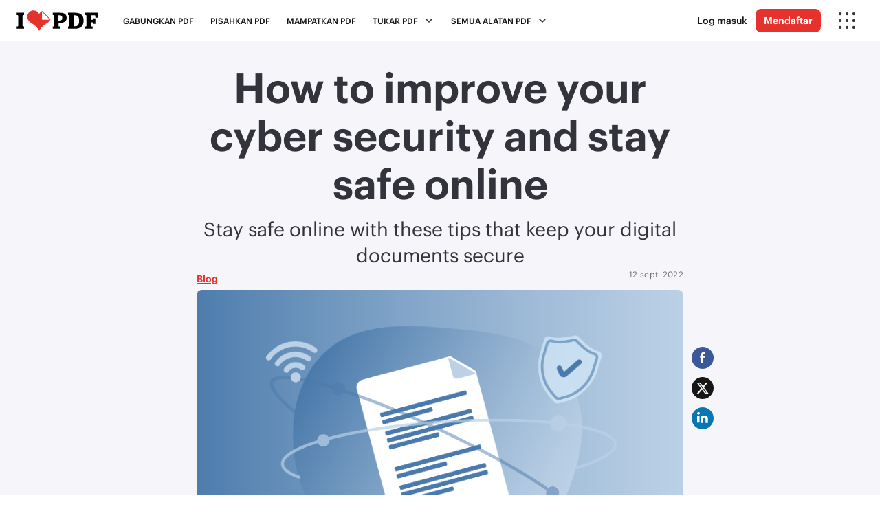

--- FILE ---
content_type: text/html; charset=UTF-8
request_url: https://www.ilovepdf.com/ms/blog/improve-cyber-security-tips
body_size: 11631
content:
    <!DOCTYPE html>
    <html lang="ms">
    <head>
            <meta charset="UTF-8">
    <title>Want to improve your cyber security? Use these security tips</title>
    <meta name="description" content="Trying to improve your cyber security? Follow these security measures to keep yourself, remote workers,  and your business safe from cyber attacks & cyber criminals "/>
    <meta content="width=device-width, initial-scale=1.0" name="viewport"/>
    <meta name="author" content="ilovepdf.com"/>
    <meta name="keywords" content="Gabung PDF, pisah PDF, cantum PDF, ekstrak PDF, mampatkan PDF, tukar PDF, Word kepada PDF, Excel kepada PDF, Powerpoint kepada PDF, PDF kepada JPG, JPG kepada PDF"/>
    <link rel="canonical" href="https://www.ilovepdf.com/blog/improve-cyber-security-tips"/>
    <meta name="apple-itunes-app" content="app-id=1207332399">
    <meta name="google-play-app" content="app-id=com.ilovepdf.www">
    <link rel="apple-touch-icon" href="/img/app-icon.png">
    <meta name="google-site-verification" content="IZueAX8T8h1eMQN3D0y8Xx7qu8-yCvtHnwn3MmpdSLo"/>
    <link rel="icon" type="image/png" sizes="16x16" href="/img/favicons-pdf/favicon-32x32.png">
    <meta property="og:site_name" content="iLovePDF - Alatan dalam talian untuk PDF"/>
    <meta property="og:title" content="Want to improve your cyber security? Use these security tips"/>
    <meta property="og:description" content="Trying to improve your cyber security? Follow these security measures to keep yourself, remote workers,  and your business safe from cyber attacks & cyber criminals "/>
    <meta property="og:image" content="https://www.ilovepdf.com/storage/blog/160-1662557419-Cyber-Security-Tips.png"/>
    <meta property="og:type" content="website"/>
    <meta property="og:url" content="https://www.ilovepdf.com/ms/blog/improve-cyber-security-tips"/>
    <meta property="og:app_id" content="127502793959418"/>
    <meta name="twitter:card" content="summary_large_image">
    <meta name="twitter:site" content="@ilovepdf_com">
    <meta name="twitter:creator" content="@ilovepdf_com">
    <meta name="twitter:title" content="Want to improve your cyber security? Use these security tips">
    <meta name="twitter:description" content="Trying to improve your cyber security? Follow these security measures to keep yourself, remote workers,  and your business safe from cyber attacks & cyber criminals ">
    <meta name="twitter:image:src" content="https://www.ilovepdf.com/storage/blog/160-1662557419-Cyber-Security-Tips.png"/>
    <link rel="preload" href="/font/Graphik-Bold.woff2" as="font" type="font/woff2" crossorigin="anonymous">
    <link rel="preload" href="/font/Graphik-Semibold.woff2" as="font" type="font/woff2" crossorigin="anonymous">
    <link rel="preload" href="/font/Graphik-Medium.woff2" as="font" type="font/woff2" crossorigin="anonymous">
    <link rel="preload" href="/font/Graphik-Regular.woff2" as="font" type="font/woff2" crossorigin="anonymous">
<meta name="csrf-param" content="_csrf-ilovepdf">
    <meta name="csrf-token" content="B6pl14zu0aEwaoxwKIX-u9quaxmjlNO26Y88p-1Qz29Emh-bwremxUQZzzxB1bPzv-kRaJX4u4S9xmqX3BH6Qg==">
<script>var ilx = {'c': 'blog', 'a': 'post'};</script>
<script>
    var isgdpr=false;
    var cmp_ck=0;
    var release='99fba6c';
    (function (i,l,o,v,e,g,u,a) {
        i['ib']=i['ib']||{'set':function(){(i['ib'].q=i['ib'].q||[]).push(arguments)}};
        i['iLE']=e;i[e]=i[e]||function(){(i[e].q=i[e].q||[]).push(arguments)};i[e].l=1*new Date();u=l.createElement(o);
        a=l.getElementsByTagName(o)[0];u.async=1;u.src=v;a.parentNode.insertBefore(u,a);i[e+'u']=g;    })(window, document, 'script', '/js/ilove.min.js?a=1.3', 'ev');
        ev('set', 'cmp_ck', cmp_ck);
        ev('set', 'release', release);
            ev('sendOnce', 'pageview');
    </script>

<script async src="https://www.googletagmanager.com/gtag/js?id=G-44KQ8HETWT"></script>
<script>
    var gck=undefined;
    var c_cg="granted",c_cd="denied";
    var gcas=gcaa=gcap=gcad=c_cg;isgdpr&&(gcas=c_cd,gcaa=c_cd,gcap=c_cd,gcad=c_cd,1==gck?(gcas=c_cg,gcaa=c_cg,gcap=c_cg,gcad=c_cg):2==gck?(gcas=c_cd,gcaa=c_cg,gcap=c_cg,gcad=c_cg):3==gck&&(gcas=c_cd,gcaa=c_cd,gcap=c_cd,gcad=c_cd));
    window.dataLayer = window.dataLayer || []; function gtag(){dataLayer.push(arguments);}
    gtag('consent', 'default', {'analytics_storage': gcas, 'ad_storage': gcaa, 'ad_personalization': gcap, 'ad_user_data': gcad});gtag('js', new Date());
    var config = {};    gtag('config', 'G-44KQ8HETWT', config);
</script><script>
(function(){
    window.__browserSupports__ = [];
    try{ 
        var grid_supported = typeof document.createElement('div').style.grid === 'string';
        grid_supported ? window.__browserSupports__.push('grid') : window.__browserSupports__.push('not:grid');
    }catch(e){}

    var interval = null;
    var fn = function(){
        document.body.setAttribute("data-browser-supports", window.__browserSupports__.join(" "));
        clearInterval(interval);
        interval = null;
    }

    interval = setInterval(function(){
        if(document.body) fn();
    }, 5);
})();
</script>    <style>.header {width: 100%;height: 60px;position: fixed;right: 0;left: 0;top: 0;}.toolpage .main{margin-top:60px; overflow: hidden;}</style>
<link href="/dist/css/web.99fba6c.css" rel="stylesheet">
<link href="/dist/css/blog.99fba6c.css" rel="stylesheet">    </head>
    <body class="blog  lang-ms ">
        <header class="header">
    <nav>
        
<a class="brand" href="/ms" title="iLovePDF">
    <img src="/img/ilovepdf.svg" alt="iLovePDF"/>
</a>            <div class="menu">
        <span class="menu--sm"><i class="ico ico--hamburger"></i></span>
        <span class="menu--md">Semua alatan PDF <i class="ico ico--down"></i></span>
        <ul>
            <li><a  href="/ms/merge_pdf">Gabungkan PDF</a></li>
            <li><a  href="/ms/split_pdf">Pisahkan PDF</a></li>
            <li><a  href="/ms/compress_pdf">Mampatkan PDF</a></li>
            <li class="nav-has-dropdown">
                <span >Tukar PDF<i class="ico ico--down"></i>
                </span>
                <div class="nav-dropdown">
                    <ul>
                        <li>
                            <ul>
                                <li>
                                    <div class="nav__title">Tukar kepada PDF</div>
                                </li>
                                <li><a  href="/ms/jpg_to_pdf"><i  class="ico ico--jpgpdf"></i>JPG kepada PDF</a></li>
                                <li><a  href="/ms/word_to_pdf"><i class="ico ico--wordpdf"></i>WORD kepada PDF</a></li>
                                <li><a  href="/ms/powerpoint_to_pdf"><i class="ico ico--powerpointpdf"></i>POWERPOINT kepada PDF</a></li>
                                <li><a  href="/ms/excel_to_pdf"><i class="ico ico--excelpdf"></i>EXCEL kepada PDF</a></li>
                                <li><a  href="/ms/html-to-pdf"><i class="ico ico--htmlpdf"></i> HTML kepada PDF</a></li>
                            </ul>
                        </li>
                        <li>
                            <ul>
                                <li><div class="nav__title">Tukar dari PDF</div></li>
                                <li><a  href="/ms/pdf_to_jpg"><i class="ico ico--pdfjpg"></i> PDF kepada JPG</a></li>
                                <li><a  href="/ms/pdf_to_word"><i class="ico ico--pdfword"></i> PDF kepada WORD</a></li>
                                <li><a  href="/ms/pdf_to_powerpoint"><i class="ico ico--pdfpowerpoint"></i> PDF kepada POWERPOINT</a></li>
                                <li><a  href="/ms/pdf_to_excel"><i class="ico ico--pdfexcel"></i> PDF kepada EXCEL</a></li>
                                <li><a  href="/ms/convert-pdf-to-pdfa"><i  class="ico ico--pdfa"></i> PDF kepada PDF/A</a></li>
                            </ul>
                        </li>
                    </ul>
                </div>
            </li>
        </ul>
        <ul class="menu__main">
            <li class="nav-has-dropdown nav-has-dropdown--full">
                <span  class="hide--sm" >Semua alatan PDF<i class="ico ico--down"></i>
                </span>
                <div class="nav-dropdown nav-dropdown--full">
                    <ul>
                        <li>
                            <ul>
                                <li><div class="nav__title">Atur PDF</div></li>
                                <li><a  href="/ms/merge_pdf"><i class="ico ico--merge"></i> Gabungkan PDF</a></li>
                                <li><a  href="/ms/split_pdf"><i class="ico ico--split"></i> Pisahkan PDF</a></li>
                                <li><a  href="/ms/remove-pages"><i class="ico ico--remove"></i> Alih keluar halaman</a></li>
                                <li><a href="/ms/split_pdf#split,extract"><i class="ico ico--extract"></i> Ekstrak halaman</a></li>
                                <li><a  href="/ms/organize-pdf"><i class="ico ico--organize"></i> Atur PDF</a></li>
                                <li><a  href="/ms/scan-pdf"><i  class="ico ico--scan"></i> Imbas kepada PDF</a></li>
                            </ul>
                        </li>
                        <li>
                            <ul>
                                <li><div class="nav__title">Optimumkan PDF</div></li>
                                <li><a  href="/ms/compress_pdf"><i class="ico ico--compress"></i> Mampatkan PDF</a></li>
                                <li><a  href="/ms/repair-pdf"><i class="ico ico--repair"></i> Membaiki PDF</a></li>
                                <li><a  href="/ms/ocr-pdf"><i class="ico ico--pdfocr"></i> OCR PDF</a></li>
                                                            </ul>
                        </li>
                        <li>
                            <ul>
                                <li><div class="nav__title">Tukar kepada PDF</div></li>
                                <li><a  href="/ms/jpg_to_pdf"><i class="ico ico--jpgpdf"></i> JPG kepada PDF</a></li>
                                <li><a  href="/ms/word_to_pdf"><i class="ico ico--wordpdf"></i>WORD kepada PDF</a></li>
                                <li><a  href="/ms/powerpoint_to_pdf"><i class="ico ico--powerpointpdf"></i> POWERPOINT kepada PDF</a></li>
                                <li><a  href="/ms/excel_to_pdf"><i class="ico ico--excelpdf"></i> EXCEL kepada PDF</a></li>
                                <li><a  href="/ms/html-to-pdf"><i class="ico ico--htmlpdf"></i> HTML kepada PDF</a></li>
                            </ul>
                        </li>
                        <li>
                            <ul>
                                <li><div class="nav__title">Tukar dari PDF</div></li>
                                <li><a  href="/ms/pdf_to_jpg"><i class="ico ico--pdfjpg"></i> PDF kepada JPG</a></li>
                                <li><a  href="/ms/pdf_to_word"><i class="ico ico--pdfword"></i>PDF kepada WORD</a></li>
                                <li><a  href="/ms/pdf_to_powerpoint"><i class="ico ico--pdfpowerpoint"></i> PDF kepada POWERPOINT</a></li>
                                <li><a  href="/ms/pdf_to_excel"><i class="ico ico--pdfexcel"></i> PDF kepada EXCEL</a></li>
                                <li><a href="/ms/convert-pdf-to-pdfa"><i class="ico ico--pdfa"></i> PDF kepada PDF/A</a></li>
                            </ul>
                        </li>
                        <li>
                            <ul>
                                <li><div class="nav__title">Edit PDF</div></li>
                                <li><a  href="/ms/rotate_pdf"><i class="ico ico--rotate"></i>Putar PDF</a></li>
                                <li><a  href="/ms/add_pdf_page_number"><i class="ico ico--pagenumber"></i> Tambah nombor halaman</a></li>
                                <li><a  href="/ms/pdf_add_watermark"><i class="ico ico--watermark"></i> Tambah tera air</a></li>
                                <li><a  href="/ms/crop-pdf"><i class="ico ico--pdfcrop"></i>Potong PDF</a></li>
                                <li><a  href="/ms/edit-pdf"><i class="ico ico--editpdf"></i>Edit PDF</a></li>
                            </ul>
                        </li>
                        <li>
                            <ul>
                                <li><div class="nav__title">Keselamatan PDF</div></li>
                                <li><a  href="/ms/unlock_pdf"><i class="ico ico--unlock"></i> Buka kunci PDF</a></li>
                                <li><a  href="/ms/protect-pdf"><i class="ico ico--protect"></i>Lindungi PDF</a></li>
                                <li><a  href="/ms/sign-pdf"><i class="ico ico--sign"></i>Tanda tangan PDF</a></li>
                                                                <li><a  href="/ms/redact-pdf"><i class="ico ico--redact"></i> Sunting PDF</a></li>
                                <li><a  href="/ms/compare-pdf"><i class="ico ico--pdfcompare"></i> Bandingkan PDF</a></li>
                            </ul>
                        </li>
                                            </ul>
                </div>
            </li>
        </ul>
    </div>
            <div class="nav-actions">
                        <a data-rel="user-action" href="/ms/login"
           class="link--secondary hide--sm">Log masuk</a>
        <a data-rel="user-action" href="/ms/register"
           class="btn btn--sm hide--sm">Mendaftar</a>
                    <ul>
    <li class="nav-has-dropdown">
        <span><i class="ico ico--more"></i></span>
        <div class="nav-dropdown nav-dropdown--left nav-dropdown--company">
            <ul class="menu-comp">
                <li>
                    <div class="menu-comp__products">
                        <ul class="nav__group">
                            <li class="nav__title">Produk lain</li>
                                                                                    
<li class="navbar__item navbar__item--md">
    <a href="https://www.iloveimg.com/ms" title="iLoveIMG">                        <div class="navbar__item__icon"><i class="ico ico--iloveimg"></i></div>        <div class="navbar__item__content">            <div class="navbar__item__title">iLoveIMG</div>
            <div class="navbar__item__description">Penyuntingan imej yang mudah</div>        </div>                <div class="navbar__item__go">
            <i class="ico ico--arrow-r"></i>
        </div>
            </a></li>                                                        
<li class="navbar__item navbar__item--md">
    <a href="https://www.ilovesign.com" title="iLoveSign">                        <div class="navbar__item__icon"><i class="ico ico--ilovesign"></i></div>        <div class="navbar__item__content">            <div class="navbar__item__title">iLoveSign</div>
            <div class="navbar__item__description">Penandatanganan elektronik yang mudah</div>        </div>                <div class="navbar__item__go">
            <i class="ico ico--arrow-r"></i>
        </div>
            </a></li>                            
<li class="navbar__item navbar__item--md">
    <a href="https://www.iloveapi.com" title="iLoveAPI">                        <div class="navbar__item__icon"><i class="ico ico--iloveapi"></i></div>        <div class="navbar__item__content">            <div class="navbar__item__title">iLoveAPI</div>
            <div class="navbar__item__description">Automasi dokumen untuk pembangun</div>        </div>                <div class="navbar__item__go">
            <i class="ico ico--arrow-r"></i>
        </div>
            </a></li>                            
<li class="navbar__item navbar__item--sm navbar__item--sub">
    <a href="https://www.iloveapi.com/integrations" title="Integrasi">                        <div class="navbar__item__icon"><i class="ico ico--integrations"></i></div>        <div class="navbar__item__content">            <div class="navbar__item__title">Integrasi</div>
            <div class="navbar__item__description">Zapier, Make, Wordpress...</div>        </div>                <div class="navbar__item__go">
            <i class="ico ico--arrow-r"></i>
        </div>
            </a></li>                        </ul>
                    </div>
                </li>
                                <li>
                    <div class="menu-comp__business">
                        <ul class="nav__group">
                            <li class="nav__title">Solusi</li>
                            
<li class="navbar__item navbar__item--lg">
    <a href="/ms/business" title="Perniagaan">                        <div class="navbar__item__icon"><i class="ico ico--business"></i></div>        <div class="navbar__item__content">            <div class="navbar__item__title">Perniagaan</div>
            <div class="navbar__item__description">Penyuntingan PDF dan aliran kerja yang dipermudah untuk pasukan perniagaan</div>        </div>                <div class="navbar__item__go">
            <i class="ico ico--arrow-r"></i>
        </div>
            </a></li>                        </ul>
                        <ul class="nav__group">
                            <li class="nav__title">Aplikasi</li>
                            
<li class="navbar__item navbar__item--md">
    <a href="/ms/desktop" title="Aplikasi Desktop">                        <div class="navbar__item__icon"><i class="ico ico--desktop"></i></div>        <div class="navbar__item__content">            <div class="navbar__item__title">Aplikasi Desktop</div>
            <div class="navbar__item__description">Tersedia untuk Mac dan Windows</div>        </div>                <div class="navbar__item__go">
            <i class="ico ico--arrow-r"></i>
        </div>
            </a></li>                            
<li class="navbar__item navbar__item--md">
    <a href="/ms/mobile" title="Aplikasi Mudah Alih">                        <div class="navbar__item__icon"><i class="ico ico--mobile"></i></div>        <div class="navbar__item__content">            <div class="navbar__item__title">Aplikasi Mudah Alih</div>
            <div class="navbar__item__description">Tersedia untuk iOS dan Android</div>        </div>                <div class="navbar__item__go">
            <i class="ico ico--arrow-r"></i>
        </div>
            </a></li>                        </ul>
                    </div>
                </li>
                                <li>
                    <div class="menu-comp__general">
                        <ul>
                            
<li class="navbar__item navbar__item--xs">
    <a href="/ms/pricing" title="Harga">                        <div class="navbar__item__icon"><i class="ico ico--pricing"></i></div>                    <div class="navbar__item__title">Harga</div>
                                </a></li>                            
<li class="navbar__item navbar__item--xs">
    <a href="/ms/help/security" title="Keselamatan">                        <div class="navbar__item__icon"><i class="ico ico--security"></i></div>                    <div class="navbar__item__title">Keselamatan</div>
                                </a></li>                            
<li class="navbar__item navbar__item--xs">
    <a href="/ms/features" title="Ciri-ciri">                        <div class="navbar__item__icon"><i class="ico ico--features"></i></div>                    <div class="navbar__item__title">Ciri-ciri</div>
                                </a></li>                            
<li class="navbar__item navbar__item--xs">
    <a href="/ms/help/about" title="Tentang kami">                        <div class="navbar__item__icon"><i class="ico ico--about"></i></div>                    <div class="navbar__item__title">Tentang kami</div>
                                </a></li>                            <li class="divider divider--break"></li>
                            <li class="nav-has-dropdown">
                                
<div class="navbar__item navbar__item--xs">
    <div>                        <div class="navbar__item__icon"><i class="ico ico--chevron-l"></i></div>                    <div class="navbar__item__title">Bantuan</div>
                                </div></div>                                <ul class="nav-dropdown">
                                    
<li class="navbar__item navbar__item--xs">
    <a href="/ms/help/faq" title="Soalan Lazim">                        <div class="navbar__item__icon"><i class="ico ico--faq"></i></div>                    <div class="navbar__item__title">Soalan Lazim</div>
                                </a></li>                                    
<li class="navbar__item navbar__item--xs">
    <a href="/ms/help/documentation" title="Alatan">                        <div class="navbar__item__icon"><i class="ico ico--documentation"></i></div>                    <div class="navbar__item__title">Alatan</div>
                                </a></li>                                    
<li class="navbar__item navbar__item--xs">
    <a href="/ms/help/legal" title="Undang-undang &amp; Privasi">                        <div class="navbar__item__icon"><i class="ico ico--legal"></i></div>                    <div class="navbar__item__title">Undang-undang &amp; Privasi</div>
                                </a></li>                                    
<li class="navbar__item navbar__item--xs">
    <a href="/ms/contact" title="Kenalan">                        <div class="navbar__item__icon"><i class="ico ico--contact"></i></div>                    <div class="navbar__item__title">Kenalan</div>
                                </a></li>                                </ul>
                            </li>
                            <li class="nav-has-dropdown">
                                
<div class="navbar__item navbar__item--xs">
    <div>                        <div class="navbar__item__icon"><i class="ico ico--chevron-l"></i></div>                    <div class="navbar__item__title">Bahasa</div>
                                </div></div>                                <div
                                    class="nav-dropdown lang"><span class="lang__current">
    <i class="ico ico--world"></i>
    Bahasa Melayu <i class="ico ico--down-w"></i>
</span>
<ul class="lang__menu">
    <li><a href="/"> English</a></li>
                                    <li><a href="/es"> Español</a></li>
                                <li><a href="/fr"> Français</a></li>
                                <li><a href="/de"> Deutsch</a></li>
                                <li><a href="/it"> Italiano</a></li>
                                <li><a href="/pt"> Português</a></li>
                                <li><a href="/ja"> 日本語</a></li>
                                <li><a href="/ru"> Pусский</a></li>
                                <li><a href="/ko"> 한국어</a></li>
                                <li><a href="/zh-cn"> 中文 (简体)</a></li>
                                <li><a href="/zh-tw"> 中文 (繁體)</a></li>
                                <li><a href="/ar"> العربية</a></li>
                                <li><a href="/bg"> Български</a></li>
                                <li><a href="/ca"> Català</a></li>
                                <li><a href="/nl"> Nederlands</a></li>
                                <li><a href="/el"> Ελληνικά</a></li>
                                <li><a href="/hi"> हिन्दी</a></li>
                                <li><a href="/id"> Bahasa Indonesia</a></li>
                                <li><a  class="active" ><svg aria-hidden="true" width="12" height="12" role="img" xmlns="http://www.w3.org/2000/svg" viewBox="0 0 512 512"><path fill="currentColor" d="M435.848 83.466L172.804 346.51l-96.652-96.652c-4.686-4.686-12.284-4.686-16.971 0l-28.284 28.284c-4.686 4.686-4.686 12.284 0 16.971l133.421 133.421c4.686 4.686 12.284 4.686 16.971 0l299.813-299.813c4.686-4.686 4.686-12.284 0-16.971l-28.284-28.284c-4.686-4.686-12.284-4.686-16.97 0z" class=""></path></svg> Bahasa Melayu</a></li>
                                <li><a href="/pl"> Polski</a></li>
                                <li><a href="/sv"> Svenska</a></li>
                                <li><a href="/th"> ภาษาไทย</a></li>
                                <li><a href="/tr"> Türkçe</a></li>
                                <li><a href="/uk"> Українська</a></li>
                                <li><a href="/vi"> Tiếng Việt</a></li>
            </ul>
</div>
                            </li>
                                                        <li class="li-show-sm">
                                <a href="/ms/login" class="btn btn--secondary show--sm">Log masuk</a>
                                <a href="/ms/register" class="btn show--sm">Mendaftar</a>
                            </li>
                                                    </ul>
                    </div>
                </li>
            </ul>
        </div>
    </li>
</ul>
        </div>
    </nav>
</header>
    <div class="main">
    
<div class="uploading__bar uploading__bar--small"
     style="display: block; position: fixed; top: auto; left: auto; z-index: 1;">

    <span class="uploading__bar__completed" style="width: 0%; transition: none;"></span>
</div>

<script>
    // This script animates the top progress bar.
    var progressBar = document.querySelector( '.uploading__bar__completed' );

    var progressHandler = function () {
        var winScroll = document.body.scrollTop || document.documentElement.scrollTop;
        var height = document.documentElement.scrollHeight - document.documentElement.clientHeight;
        var scrolled = (winScroll / height) * 100;

        progressBar.style.width = scrolled + '%';
    };

    document.addEventListener( 'scroll', progressHandler );
    document.addEventListener( 'resize', progressHandler );
</script>
<div class="post">
    <div class="post__header">
        <div class="post__content">
            <h1 class="title">How to improve your cyber security and stay safe online
</h1>
            <h3 class="subtitle">Stay safe online with these tips that keep your digital documents secure
</h3>
            <div class="post__extra">
                <div class="blog__date">12 sept. 2022</div>
                <ul class="post__nav">
                    <li><a href="/ms/blog">Blog</a></li>
                </ul>
            </div>
            
<ul class="post__share">
            <li>
            <a class="post__share__item post__share__item--facebook"
               onclick="popUp=window.open('http://www.facebook.com/sharer.php?u=https://www.ilovepdf.com/ms/blog/improve-cyber-security-tips','popupwindow','scrollbars=yes,width=700,height=400');popUp.focus();return false;">
                <svg xmlns="http://www.w3.org/2000/svg" width="32" height="32" fill-rule="evenodd"><path d="M16 0c8.837 0 16 7.163 16 16s-7.163 16-16 16S0 24.837 0 16 7.163 0 16 0z" fill="#3B5998"/><path d="M13.8 23.788h2.914v-8.004H18.9l.432-2.5h-2.618V11.47c0-.584.378-1.198.918-1.198h1.488v-2.5h-1.824v.01c-2.854.104-3.44 1.756-3.49 3.492H13.8v2.008h-1.458v2.5H13.8v8.004z" fill="#FFF"/></svg>
            </a></li>
        <li><a class="post__share__item post__share__item--twitter"
               onclick="popUp=window.open('http://twitter.com/intent/tweet?url=https://www.ilovepdf.com/ms/blog/improve-cyber-security-tips&text=ilovepdf&via=ilovepdf_com&hashtags=ilovepdf','popupwindow','scrollbars=yes,width=700,height=400');popUp.focus();return false;">
                <svg width="32" height="32" fill="none" xmlns="http://www.w3.org/2000/svg"><circle cx="16" cy="16" r="16" fill="#161616"/><path d="M20.984 8h2.658l-5.806 6.777L24.666 24h-5.348l-4.19-5.593L10.336 24h-2.66l6.211-7.25L7.333 8h5.485l3.787 5.113L20.985 8Zm-.933 14.375h1.473L12.017 9.54h-1.58l9.614 12.836Z" fill="#fff"/></svg>            </a></li>
        <li><a class="post__share__item post__share__item--linkedin"
               onclick="popUp=window.open('http://www.linkedin.com/shareArticle?url=https://www.ilovepdf.com/ms/blog/improve-cyber-security-tips','popupwindow','scrollbars=yes,width=700,height=400');popUp.focus();return false;">
                <svg xmlns="http://www.w3.org/2000/svg" width="32" height="32" fill-rule="evenodd"><path d="M16 0c8.837 0 16 7.163 16 16s-7.163 16-16 16S0 24.837 0 16 7.163 0 16 0z" fill="#0976B4"/><path d="M9.996 10.642c1.102 0 1.994-.814 1.994-1.82S11.097 7 9.996 7 8 7.815 8 8.822s.893 1.82 1.996 1.82M8 22.32h3.58V12H8zm8.573-5.282c0-1.184.56-2.34 1.9-2.34S20.14 15.854 20.14 17v5.637h3.563V16.78c0-4.076-2.4-4.78-3.892-4.78s-2.298.5-3.238 1.715v-1.4H13v10.32h3.573v-5.6z" fill="#FFF"/></svg>
            </a></li>

    </ul>                            <img src="/storage/blog/160-1662557417-Cyber-Security-Tips.png" alt="Cyber Security Tips">
                    </div>
    </div>
    <div class="post__content">
        <p class="EditorJS-Paragraph">Are you trying to stay safe online and improve cyber security? As more of our documents and day-to-day life move online, cyber security is a subject that everyone should master. Protect yourself against cyber attacks by keeping yourself up-to-date on the latest in online security measures. </p><p class="EditorJS-Paragraph">The world has seen an increase in the need for remote work with the pandemic, but also a change in attitudes as companies are having to adapt to new demands from younger workers. One<a target="_blank" rel="nofollow" href="https://drive.google.com/file/d/1mD4jDxiTQeRyCsttmAD16429FGfEHNyx/view" title="Survey on Hybrid workers"> survey</a> found that 53% of Millennial hybrid workers would look for another job if their hybrid work was halted. </p><p class="EditorJS-Paragraph">If you’re a top remote freelancer or just trying to find out what to watch online, handling cybersecurity threats is relevant to anyone with a connection to the internet. Don’t wait for cyber criminals to get the better of you, keep reading and improve your cybersecurity now. </p><h2 id="Use-strong-passwords-&amp;amp;-a-password-manager-" class="EditorJS-Header">Use strong passwords &amp; a password manager </h2><p class="EditorJS-Paragraph">Throw out the old passwords of pet names and birthdays. A strong password might be the difference between cyber criminals getting access to your important documents, so it’s key you take care to choose a good one.</p><p class="EditorJS-Paragraph">Another good practice is to change your passwords every few months and set a different password for each task or program. Using a <a target="_blank" rel="nofollow" href="https://www.lastpass.com/features/password-generator-a" title="Password generator ">password generator</a> is useful for easily creating passwords that are difficult to guess so you don’t have to.</p><p class="EditorJS-Paragraph">Complicated passwords improve online security, but they aren’t the easiest to remember. Instead of writing them down or saving to your browser, use a password manager like <a target="_blank" rel="nofollow" href="https://pcmacstore.com/en/app/1270075435/strongbox" title="Strongbox">Strongbox</a> to keep your passwords secure and easily accessible.</p><h2 id="Use-multi-factor-authentication" class="EditorJS-Header">Use multi-factor authentication</h2><p class="EditorJS-Paragraph">Multi-factor authentication (MFA) should be used wherever possible. MFA is a way of ensuring that someone trying to access documents is authorized by providing extra verification. Access is granted with two or more pieces of evidence, such as a code sent to a mobile number of the user or a question prompt that only the user can answer.</p><p class="EditorJS-Paragraph">This extra layer of security is a useful way to improve cyber security with little effort. Some of the best authenticator apps include <a target="_blank" rel="nofollow" href="https://support.google.com/accounts/answer/1066447?hl=en&amp;co=GENIE.Platform%3DAndroid" title="Google Athenticator">Google Authenticator</a>, <a target="_blank" rel="nofollow" href="https://www.microsoft.com/en-us/security/mobile-authenticator-app" title="Microsoft Authenticator">Microsoft Authenticator</a>, and <a target="_blank" rel="nofollow" href="https://2fas.com/" title="2FA">2FA</a>. Search for the version of the app that works with your operating system. Biometric scanners that require fingerprints or the user’s face are some of the latest ways you can implement this kind of security.</p><p class="EditorJS-Paragraph">Watch out for authenticator apps that have your information backed up. It’s good to know that if your phone is lost or stolen you still have access to all of your sensitive documents and services. </p><h2 id="Educate-your-team-on-IT-security" class="EditorJS-Header">Educate your team on IT security</h2><p class="EditorJS-Paragraph">If you’re working with important documents as a team it’s critical everyone is on the same page. Working with shared documents and online systems means that everyone involved needs to be up to date on the latest security measures. Especially when working in a team, you can carry out <b>spot checks</b> to see if everyone is meeting the strict standards. </p><p class="EditorJS-Paragraph">Following security standards isn’t just for business teams, but should be part of any online interactions. Do you have a desktop used by the whole family? Make sure you’re all sticking to the security measures and keep all of your information safe. </p><p class="EditorJS-Paragraph"><b>Phishing awareness</b> is another key part of information security. Phishing is a type of attack where a fraudulent message is sent, usually via email, to mislead you into clicking links that download malicious software or obtain sensitive information.</p><p class="EditorJS-Paragraph">All of this should be included in the onboarding process of any new employees in a company. On top of security, have a look at “How to onboard somebody remotely in 6 steps” <a href="/ms/blog/how-to-onboard-somebody-remotely-in-6-steps" title="How to onboard somebody remotely ">here</a>.&nbsp; </p><h2 id="Update-anti-virus-software-" class="EditorJS-Header">Update anti-virus software </h2><p class="EditorJS-Paragraph">Keep your software <b>up-to-date</b>. It sounds simple, but having your antivirus software updated will keep you safer online. Updating your antivirus software is a vital part of protecting your computer from malware and viruses, and it’s essential for keeping your data safe and secure.</p><p class="EditorJS-Paragraph">Most anti-virus software offers automatic security updates, which will install the latest version automatically. However, if your program does not offer this feature, you can manually update the software by visiting the manufacturer's website and downloading the latest version. </p><p class="EditorJS-Paragraph">Be sure to read the release notes carefully before installing the update, as there may be new features or bug fixes that you want to be aware of. Once you have installed the update, run a full system scan to ensure that your computer is fully protected. </p><p class="EditorJS-Paragraph">Which is the best antivirus software? It can be hard to know which software is the best, so search around to find one that suits your needs and budget. <a target="_blank" rel="nofollow" href="https://us.norton.com/" title="Norton ">Norton</a>, <a target="_blank" rel="nofollow" href="https://www.bitdefender.com/" title="Bitefinder">Bitdefender</a>, and <a target="_blank" rel="nofollow" href="https://www.mcafee.com/?csrcl2=Skimlinks.com&amp;affid=1494&amp;csrc=rakuten&amp;ccoe=direct&amp;ccoel2=am&amp;ccstype=partnerlinks&amp;cctype=desktop&amp;ranMID=46693&amp;ranEAID=TnL5HPStwNw&amp;ranSiteID=TnL5HPStwNw-AnHQ.z.9UCe8rjsN3JxAQg#chart" title="McAfee">McAfee</a> are regularly voted as some of the best of these services. </p><h2 id="Password-protect-your-documents--" class="EditorJS-Header">Password protect your documents  </h2><p class="EditorJS-Paragraph"><b>Password protecting</b> your online <b>documents</b> is one of the simplest and most effective ways to improve your cyber security. When you password protect a document, it becomes much more difficult for someone who doesn’t have permission to access it to do so. This can help keep your information safe and secure from prying eyes. Additionally, password protecting your documents keeps your computer’s files protected in the event that your computer is ever lost or stolen.</p><p class="EditorJS-Paragraph">Using PDF is one of the most trusted ways to work with digital documents, and companies will often only send their important files in this format. If you have a document with sensitive information, then use a <a href="/ms/protect-pdf" title="Protect PDF tool">protect PDF tool</a> to encrypt it with a password. </p><p class="EditorJS-Paragraph">If you’re using Microsoft Office, then you can encrypt a password directly inside the document you are editing. These are the guides for <a target="_blank" rel="nofollow" href="https://support.microsoft.com/en-us/office/protect-a-document-with-a-password-05084cc3-300d-4c1a-8416-38d3e37d6826" title="Password guide for Word">Word</a>, <a target="_blank" rel="nofollow" href="https://support.microsoft.com/en-us/office/password-protection-for-presentations-in-powerpoint-33dfadad-f231-4bd1-8bf6-d15e1671da41" title="Password guide for Powerpoint">Powerpoint</a>, and <a target="_blank" rel="nofollow" href="https://support.microsoft.com/en-us/office/protect-an-excel-file-7359d4ae-7213-4ac2-b058-f75e9311b599" title="Password guide for Excel ">Excel</a> on how to do this. While protecting documents directly inside of Microsoft is useful, using PDFs for sharing documents with others is better for keeping formatting true to the original document. </p><p class="EditorJS-Paragraph">It doesn’t matter if your documents aren’t already in PDF. You can convert <a href="/ms/word_to_pdf" title="Word to PDF tool">Word to PDF</a>, <a href="/ms/powerpoint_to_pdf" title="Powerpoint to PDF tool">Powerpoint to PDF</a>, and <a href="/ms/excel_to_pdf" title="Excel to PDF tool">Excel to PDF</a> using a free PDF converter. If you need to, you can also easily convert these formats back from <a href="/ms/pdf_to_word" title="iLovePDF to Word">PDF to Office</a>. </p><h2 id="Back-up-your-data-regularly-in-case-of-ransomware-or-other-cyber-attacks" class="EditorJS-Header">Back up your data regularly in case of ransomware or other cyber attacks</h2><p class="EditorJS-Paragraph">One way to improve your cyber security is to <b>back up your data</b> online. This protects your data in case of a ransomware or other cyber attack. By backing up your data, you reduce the risk of losing any important information if your computer is compromised. There are many online backup services available, so be sure to choose one that is reliable and secure.</p><p class="EditorJS-Paragraph">Some of the factors you may want to consider include price, storage capacity, and level of security. The best online backup service for you will depend on your needs and budget. Some of the best online backup services available include <a target="_blank" rel="nofollow" href="https://www.backblaze.com/best-online-backup-service.html#af9xut" title="Backblaze">Backblaze</a>, <a target="_blank" rel="nofollow" href="https://www.idrive.com/?ref=cj&amp;coupon=CJ1TB75OFF" title="iDrive">iDrive</a>, <a target="_blank" rel="nofollow" href="https://www.carbonite.com/#chart" title="Carbonite">Carbonite</a>, <a target="_blank" rel="nofollow" href="https://www.acronis.com/en-us/products/true-image/features/" title="Acronis ">Acronis</a>, and <a target="_blank" rel="nofollow" href="https://www.pcloud.com/backup.html" title="pCloud">pCloud</a>.</p><h2 id="Make-sure-you-choose-safe-software" class="EditorJS-Header">Make sure you choose safe software</h2><p class="EditorJS-Paragraph">How to choose a safe service? You should check the <b>security features</b> of any software before committing to using it. Effective ways to check the safety of software include:</p><ul class="EditorJS-List"><li><b>Secure Encryption</b>: Keep your data safe by ensuring that the software you pick uses <a href="/ms/blog/files-safe-with-ilovepdf" title="iLovePDF safety blog">SSL encryption technology</a>.<br></li></ul><ul class="EditorJS-List"><li><b>Safety standards</b>: Make sure the service adheres to international safety and data protection standards. By doing so, you can be assured that the company has an up-to-date Information Security Management System.<br></li></ul><p class="EditorJS-Paragraph">iLovePDF is ISO 27001 certified and observes the EU's GDPR guidelines. We also use SSL encryption to ensure that all of our server files are completely safe and your uploaded documents are deleted from our systems within 2 hours. Read our <a href="/ms/blog/files-safe-with-ilovepdf" title="iLovePDF security features blog ">blog</a> "<b>Are my files secure with iLovePDF?</b>" for further information on how we safeguard your data.</p><div class="EditorJS-CallToAction"><img class="EditorJS-CallToAction__img heart" src="/img/iloveheart.svg" width="48" height="43" alt="Heart file"><h3 class="EditorJS-CallToAction__text title2 text-center">Start protecting your PDFs and explore the rest of the tools</h3><a class="EditorJS-CallToAction__btn btn" href="/ms/protect-pdf" title="Protect PDF tool">Protect you PDFs now</a></div>    </div>

    <div class="post__content">
    <div class="post__safe">
        <h4 class="title4">Selamat di tangan kami</h4>
        <div>iLovePDF mengambil berat tentang keselamatan. Ingat perkara ini...</div>
        <ul>
            <li>Tidak kira alatan apa yang anda gunakan, kami menggunakan penyulitan menyeluruh bagi memastikan perlindungan tahap tinggi bagi mengatasi kecurian atau pemintasan terhadap dokumen anda.</li>
            <li>Mana-mana dokumen yang dimuat naik ke sistem kami akan dipadam secara automatik selepas 2 jam untuk mengelakkan sebarang akses tanpa kebenaran oleh pihak ketiga.</li>
            <li>Semua server kami dilindungi di bawah perundangan Eropah, antara yang paling ketat di dunia.</li>
        </ul>
    </div>
</div></div>
</div>    <div class="footer-main">
    <div class="container">
        <div class="row footer-main__row">
            <div class="col-lg-2 col-md-4 col-sm-12 col-xs-12">
                <div class="footer-main__title">Produk</div>
                <ul class="footer-main__nav">
                    <li><a href="/ms">Laman Utama</a></li>
                    <li><a href="/ms/features">Ciri-ciri</a></li>
                    <li><a href="/ms/pricing">Harga</a></li>
                    <li><a href="/ms/help/documentation">Alatan</a></li>
                    <li><a href="/ms/help/faq">Soalan Lazim</a></li>
                </ul>
            </div>
            <div class="col-lg-2 col-md-4 col-sm-12 col-xs-12">
                <div class="footer-main__title">Sumber</div>
                <ul class="footer-main__nav">
                    <li><a href="/ms/desktop">iLovePDF Desktop</a></li>
                    <li><a href="/ms/mobile">iLovePDF Mobile</a></li>
                    <li><a href="https://www.ilovesign.com" target="_blank" rel="noopener">iLoveSign</a></li>
                    <li><a href="https://www.iloveapi.com" target="_blank" rel="noopener">iLoveAPI</a></li>
                    <li><a href="https://www.iloveimg.com/ms" target="_blank">iLoveIMG</a></li>
                </ul>
            </div>
            <div class="col-lg-2 col-md-4 col-sm-12 col-xs-12">
                <div class="footer-main__title">Solusi</div>
                <ul class="footer-main__nav">
                    <li><a href="/ms/business">Perniagaan</a></li>
                    <li><a href="/ms/education">Pendidikan</a></li>
                </ul>
            </div>
            <div class="col-lg-2 col-md-4 col-sm-12 col-xs-12">
                <div class="footer-main__title">Perundangan</div>
                <ul class="footer-main__nav">
                    <li><a href="/ms/help/security">Keselamatan</a></li>
                    <li><a href="/ms/help/privacy">Polisi privasi</a></li>
                    <li><a href="/ms/help/terms">Terma & Syarat</a></li>
                    <li><a href="/ms/help/cookies">Kuki</a></li>
                </ul>
            </div>
            <div class="col-lg-2 col-md-4 col-sm-12 col-xs-12">
                <div class="footer-main__title">Syarikat</div>
                <ul class="footer-main__nav">
                    <li><a href="/ms/help/about">Tentang kami</a></li>
                    <li><a href="/ms/contact">Hubungi kami</a></li>
                    <li><a href="/ms/blog">Blog</a></li>
                    <li><a href="/ms/press">Tekan</a></li>
                </ul>
            </div>

            <div class="col-lg-2 col-md-4 col-sm-12 col-xs-12">
                <ul class="footer-main__nav">
                    <li><a href="https://play.google.com/store/apps/details?id=com.ilovepdf.www" rel="noopener" target="_blank" title="Google Play"><img
                                src="/img/logos/google_play_w.svg" alt="Google Play" /></a></li>
                    <li><a href="https://itunes.apple.com/app/ilovepdf/id1207332399?mt=8" rel="noopener" target="_blank" title="App Store"><img
                                src="/img/logos/app_store_w.svg" alt="App Store" /></a></li>
                    <li><a href="https://apps.apple.com/app/ilovepdf-pdf-editor-scan/id1207332399?mt=8" rel="noopener" target="_blank" title="Mac Store"><img
                                src="/img/logos/mac_store_w.svg" alt="Mac Store" /></a></li>
                    <li><a href="ms-windows-store://pdp/?productid=9NLVZBZ2WZ28" rel="noopener" target="_blank" title="Microsoft Store"><img
                                src="/img/logos/microsoft_store_w.svg" alt="Microsoft Store" /></a></li>
                </ul>
            </div>
        </div>
        <div class="separator"></div>
        <div class="row">
            <div class="col-md-4">
                <div class="footer-big__lang">
                    <span class="lang__current">
    <i class="ico ico--world"></i>
    Bahasa Melayu <i class="ico ico--down-w"></i>
</span>
<ul class="lang__menu">
    <li><a href="/"> English</a></li>
                                    <li><a href="/es"> Español</a></li>
                                <li><a href="/fr"> Français</a></li>
                                <li><a href="/de"> Deutsch</a></li>
                                <li><a href="/it"> Italiano</a></li>
                                <li><a href="/pt"> Português</a></li>
                                <li><a href="/ja"> 日本語</a></li>
                                <li><a href="/ru"> Pусский</a></li>
                                <li><a href="/ko"> 한국어</a></li>
                                <li><a href="/zh-cn"> 中文 (简体)</a></li>
                                <li><a href="/zh-tw"> 中文 (繁體)</a></li>
                                <li><a href="/ar"> العربية</a></li>
                                <li><a href="/bg"> Български</a></li>
                                <li><a href="/ca"> Català</a></li>
                                <li><a href="/nl"> Nederlands</a></li>
                                <li><a href="/el"> Ελληνικά</a></li>
                                <li><a href="/hi"> हिन्दी</a></li>
                                <li><a href="/id"> Bahasa Indonesia</a></li>
                                <li><a  class="active" ><svg aria-hidden="true" width="12" height="12" role="img" xmlns="http://www.w3.org/2000/svg" viewBox="0 0 512 512"><path fill="currentColor" d="M435.848 83.466L172.804 346.51l-96.652-96.652c-4.686-4.686-12.284-4.686-16.971 0l-28.284 28.284c-4.686 4.686-4.686 12.284 0 16.971l133.421 133.421c4.686 4.686 12.284 4.686 16.971 0l299.813-299.813c4.686-4.686 4.686-12.284 0-16.971l-28.284-28.284c-4.686-4.686-12.284-4.686-16.97 0z" class=""></path></svg> Bahasa Melayu</a></li>
                                <li><a href="/pl"> Polski</a></li>
                                <li><a href="/sv"> Svenska</a></li>
                                <li><a href="/th"> ภาษาไทย</a></li>
                                <li><a href="/tr"> Türkçe</a></li>
                                <li><a href="/uk"> Українська</a></li>
                                <li><a href="/vi"> Tiếng Việt</a></li>
            </ul>
                </div>
            </div>
            <div class="col-md-8">
                <div class="footer-main__info" style="flex-wrap: wrap">
                        <div class="social">
        <a class="social__item social__item--twitter" href="https://twitter.com/ilovepdf_com" rel="noopener" target="_blank" title="Ikut kami di Twitter!" ></a>
        <a class="social__item social__item--facebook" href="https://www.facebook.com/ilovepdfcom-238648522858564/" rel="noopener" target="_blank" title="Suka kami di Facebook!"></a>
        <a class="social__item social__item--linkedin" href="https://www.linkedin.com/company/ilovepdf/" rel="noopener" target="_blank" title="LinkedIn - ilovepdf"></a>
        <a class="social__item social__item--instagram" href="https://www.instagram.com/ilovepdf_official/" rel="noopener" target="_blank" title="Instagram - ilovepdf_official"></a>
        <a class="social__item social__item--tiktok" href="https://www.tiktok.com/@ilovepdf_official" rel="noopener" target="_blank" title="TikTok - ilovepdf_official"></a>
    </div>
                    <div class="slogan">
                        &copy; iLovePDF 2026 &reg; - Editor PDF anda                    </div>
                </div>
            </div>
        </div>
    </div>
</div>    <script>
        var siteData = {
        csrfParam: '_csrf-ilovepdf',
        csrfToken: 'B6pl14zu0aEwaoxwKIX-u9quaxmjlNO26Y88p-1Qz29Emh-bwremxUQZzzxB1bPzv-kRaJX4u4S9xmqX3BH6Qg=='
    };
        var lang = 'ms';
    var brand = 'iLovePDF';
    var brand_ref = 'ilovepdf';
            var nds = {
        'ck': 0,
        'content': '<p>Kami harap anda sukakannya dan mendapati ia lebih mudah digunakan.<br>Jika anda berdepan dengan sebarang isu, sila <a href=\"/ms/contact\">beritahu kami</a>.<br>Kami akan membetulkan sebarang masalah yang kami tahu mengenainya.</p>',
        'title': '<span style="color:#1D9D58">Selamat datang ke iLovePDF dalam bentuk baru</span>'
    };
        </script>    <script src="/dist/js/web.99fba6c.js" async="async"></script>
<script src="/dist/js/blog.99fba6c.js" async="async"></script>        </body>
    </html>


--- FILE ---
content_type: image/svg+xml
request_url: https://www.ilovepdf.com/img/logos/microsoft_store_w.svg
body_size: 9540
content:
<svg xmlns="http://www.w3.org/2000/svg" width="160" height="40" fill="none"><rect width="159" height="39" x=".5" y=".5" stroke="#fff" rx="7.5"/><path fill="#fff" d="M33 7v12h12V7zM33 20v12h12V20zM20 7v12h12V7zM20 20v12h12V20zM70.875 18.127c.572 0 1.07.116 1.506.34v1.12c-.483-.358-.996-.53-1.547-.53q-.998 0-1.637.754c-.425.503-.641 1.159-.641 1.977 0 .804.2 1.443.6 1.908s.935.692 1.609.692q.852 0 1.601-.598v1.046c-.5.317-1.088.483-1.773.483-.928 0-1.682-.321-2.251-.958q-.856-.956-.857-2.479c0-1.13.311-2.037.925-2.723s1.44-1.032 2.465-1.032m10.481 0q1.455-.001 2.272.944.815.946.814 2.62c0 1.096-.297 1.978-.883 2.637s-1.368.99-2.355.99q-1.444-.001-2.306-.964-.861-.963-.863-2.553 0-1.73.898-2.703.897-.971 2.423-.971m6.864 0c.563 0 1.06.106 1.505.312v1.114a2.8 2.8 0 0 0-1.644-.496 1.9 1.9 0 0 0-.532.069 1.3 1.3 0 0 0-.407.196.9.9 0 0 0-.255.305.85.85 0 0 0-.097.395c0 .179.035.327.097.448q.09.18.27.32.196.156.427.257.256.112.58.244.397.16.773.36.345.184.587.415c.16.152.287.335.373.537q.13.299.131.713c0 .34-.072.64-.214.89a1.9 1.9 0 0 1-.566.618 2.6 2.6 0 0 1-.821.373q-.465.121-.974.122c-.67 0-1.249-.142-1.74-.414V23.73c.568.442 1.189.658 1.871.658q1.373.001 1.374-.964a.86.86 0 0 0-.117-.462 1.2 1.2 0 0 0-.318-.338 2.4 2.4 0 0 0-.47-.266q-.269-.117-.58-.244a8 8 0 0 1-.766-.367 2.2 2.2 0 0 1-.538-.415 1.6 1.6 0 0 1-.332-.53 2 2 0 0 1-.11-.692c0-.322.067-.602.207-.85q.21-.372.56-.624a2.6 2.6 0 0 1 .8-.38q.449-.13.926-.13m6.274 0q1.455-.001 2.272.944.815.946.814 2.62c0 1.096-.297 1.978-.884 2.637s-1.367.99-2.354.99q-1.444-.001-2.306-.964c-.574-.641-.863-1.495-.863-2.554q0-1.73.897-2.702.898-.971 2.424-.971m19.692-2.744q1.345-.001 1.96.34v1.263c-.538-.393-1.229-.584-2.072-.584q-.352 0-.697.075a1.9 1.9 0 0 0-.621.251 1.4 1.4 0 0 0-.449.448 1.25 1.25 0 0 0-.172.672q0 .37.131.639.132.268.386.49c.17.147.371.288.615.427q.416.235.842.455.479.246.932.536.42.268.767.625.33.34.524.754.193.415.193.951.001.713-.262 1.21a2.25 2.25 0 0 1-.711.8q-.45.306-1.035.441c-.39.092-.798.143-1.23.143a7.058 7.058 0 0 1-1.181-.15c-.219-.047-.43-.1-.627-.17a2 2 0 0 1-.477-.23v-1.331c.144.134.324.252.524.36q.307.163.636.272c.222.073.438.135.662.176q.309.055.622.054c.657 0 1.154-.123 1.478-.38s.49-.631.49-1.114c0-.26-.058-.48-.166-.673a1.9 1.9 0 0 0-.448-.529 4.4 4.4 0 0 0-.677-.455q-.418-.235-.843-.462a14 14 0 0 1-.884-.517 4 4 0 0 1-.724-.577 2.4 2.4 0 0 1-.477-.713 2.3 2.3 0 0 1-.178-.93c0-.438.094-.824.276-1.148.175-.316.421-.59.718-.802.296-.21.629-.364 1.008-.467s.773-.15 1.167-.15m11.316 2.744q1.454-.001 2.27.944t.816 2.62c0 1.096-.297 1.978-.884 2.637s-1.367.99-2.354.99q-1.444-.001-2.306-.964t-.863-2.553q0-1.73.897-2.703.898-.971 2.424-.971m11.834 0q1.276.002 1.975.875c.465.581.689 1.386.689 2.418v.578h-4.591q.027 1.144.587 1.765.56.625 1.54.625 1.1.001 2.023-.76v1.032q-.86.657-2.272.659c-.919 0-1.649-.314-2.175-.938s-.787-1.504-.787-2.634q.002-1.601.863-2.609c.575-.672 1.297-1.012 2.148-1.012m-35.634-3.28c.318 0 .573.034.76.114v.992a1.35 1.35 0 0 0-.697-.176q-1.092-.001-1.091 1.453v1.06h2.974v-1.678l1.043-.354v2.032h1.644v.936h-1.644v3.872q0 .69.221.985.223.293.739.292.396.002.684-.224v.936c-.246.143-.578.218-.981.218-1.139 0-1.705-.677-1.705-2.017v-4.06h-2.975v5.928h-1.03v-5.929h-1.118v-.937h1.118v-1.115q-.001-1.078.587-1.704a1.93 1.93 0 0 1 1.471-.625m17.883 3.443h1.636v.936h-1.636v3.872q-.001.69.221.985c.148.196.388.292.731.292q.396.002.684-.224v.936c-.246.143-.565.218-.967.218-1.139 0-1.712-.677-1.712-2.017v-4.062h-1.118v-.936h1.118v-1.678l1.043-.354zm-62.146 3.953c.215.514.358.9.421 1.154h.035c.182-.527.324-.923.434-1.182l2.852-6.675h1.34v9.616h-1.064v-6.452c0-.51.037-1.13.097-1.868h-.028a6 6 0 0 1-.276.93l-3.113 7.39h-.526l-3.106-7.335c-.09-.215-.176-.542-.27-.985h-.027q.053.576.055 1.881v6.439h-1.029V15.54h1.409zm8.382 2.913h-1.036V18.29h1.036zm10.91-6.988q.405 0 .62.094v1.14c-.182-.146-.45-.223-.793-.223q-.666.002-1.113.666c-.298.442-.448 1.049-.448 1.813v3.498h-1.043V18.29h1.043v1.413h.027q.225-.724.684-1.128.457-.406 1.023-.407m56.289 0c.271 0 .484.032.627.094v1.14q-.273-.221-.787-.223-.668.002-1.118.666c-.298.442-.448 1.049-.448 1.813v3.498h-1.043V18.29h1.043v1.413h.02q.225-.724.684-1.128.457-.406 1.022-.407m-51.747.89q-1.003 0-1.587.719c-.39.48-.58 1.139-.58 1.983 0 .813.193 1.46.586 1.929q.59.702 1.581.7c.674 0 1.199-.226 1.561-.686s.538-1.121.538-1.97c0-.858-.176-1.518-.538-1.983s-.887-.693-1.56-.693m13.14 0q-1.005 0-1.589.719c-.39.48-.58 1.139-.58 1.983 0 .813.193 1.46.587 1.929q.59.702 1.581.7c.673 0 1.198-.226 1.56-.686s.539-1.121.539-1.97c0-.858-.176-1.518-.538-1.983s-.888-.693-1.56-.693m31.006 0q-1.003 0-1.588.719c-.39.48-.58 1.139-.58 1.983 0 .813.193 1.46.587 1.929q.59.702 1.581.7c.673 0 1.198-.226 1.56-.686s.539-1.121.539-1.97c0-.858-.176-1.518-.539-1.983-.361-.465-.887-.693-1.56-.693m11.895 0c-.491 0-.912.178-1.255.549-.343.37-.555.861-.636 1.46h3.515c-.005-.635-.15-1.134-.436-1.487-.25-.309-.583-.478-1.002-.515zm-71.997-3.94a.66.66 0 0 1 .49.204q.2.206.2.515a.7.7 0 0 1-.2.503.66.66 0 0 1-.49.204.65.65 0 0 1-.483-.197.7.7 0 0 1-.193-.51c0-.205.062-.38.193-.515a.65.65 0 0 1 .483-.204"/><path fill="#fff" d="M70.875 18.127v-.25zm1.506.34h.25v-.153l-.136-.07zm0 1.12-.149.2.399.296v-.497zm-1.547-.53v-.25zm-1.637.754-.19-.162zm-.641 1.977h-.25zm.6 1.908.19-.163zm1.609.692v.25zm1.601-.598h.25v-.518l-.406.323zm0 1.046.134.212.116-.074v-.138zm-1.773.483v.25zm-2.251-.958.186-.167zm-.857-2.479h-.25zm.925-2.723.186.166zm12.946-1.032v-.25zm2.272.944-.19.163zm.814 2.62h.25zm-.883 2.637.186.166zm-2.355.99v.25zm-2.306-.964.187-.167zm-.863-2.553h-.25zm.898-2.703.183.17zm9.287-.971v-.25zm1.505.312h.25v-.16l-.145-.067zm0 1.114-.142.206.392.27v-.476zm-1.644-.496v-.25zm-.532.069.072.239zm-.407.196-.151-.2zm-.255.305.222.116v-.003zm-.097.395h-.25zm.097.448-.223.113v.001zm.27.32-.156.196zm.427.257.102-.228zm.58.244-.096.232h.003zm.773.36.119-.22zm.587.415.173-.18zm.373.537-.23.099h.001zm.131.713h.25zm-.214.89-.217-.124zm-.566.618-.142-.206zm-.821.373-.062-.242h-.001zm-.974.122v.25zm-1.74-.414h-.25v.147l.129.071zm0-1.175.154-.197-.404-.315v.512zm1.871.658v.25zm1.374-.964h.25zm-.117-.462.213-.13-.001-.002zm-.318-.338-.146.202zm-.47-.266-.099.23h.002zm-.58-.244-.096.23.002.001zm-.766-.367-.123.217zm-.538-.415.182-.171zm-.332-.53.234-.087zm-.11-.692h-.25zm.207-.85-.218-.123zm.56-.624-.147-.203zm.8-.38-.069-.241zm7.2-.13v-.25zm2.272.945-.19.163zm.814 2.62h.25zm-.884 2.637.187.166zm-2.354.99v.25zm-2.306-.964.186-.167zm-.863-2.554h-.25zm.897-2.702.184.17zm22.116-3.715v-.25zm1.96.34h.25v-.147l-.129-.071zm0 1.263-.148.202.398.29v-.492zm-2.072-.584v.25zm-.697.075-.054-.244zm-.621.251.134.21zm-.449.448-.213-.132zm-.172.672h-.25zm.131.639-.225.109zm.386.49-.164.188zm.615.427-.124.217h.001zm.842.455-.114.222zm.932.536-.134.21zm.767.625.179-.174zm.524.754-.227.105zm.193.951h.25zm-.262 1.21-.221-.119zm-.711.8.141.206h.001zm-1.035.441-.058-.243zm-1.23.143v.25zm-.531-.041-.029.248zm-.65-.109-.052.245h.001zm-.627-.17-.084.236h.001zm-.477-.23h-.25v.129l.104.074zm0-1.331.17-.183-.42-.391v.574zm.524.36-.117.22zm.636.272-.079.237h.001zm.662.176-.044.246zm.622.054v-.25zm1.478-.38.155.196zm.49-1.114h.25zm-.166-.673-.218.122v.001zm-.448-.529-.16.192zm-.677-.455-.122.218zm-.843-.462.118-.22zm-.884-.517.134-.21zm-.724-.577-.18.174zm-.477-.713.23-.099h-.001zm-.178-.93h-.25zm.276-1.148.218.123.001-.002zm.718-.802-.145-.204zm1.008-.467.065.241zm12.483 2.594v-.25zm2.27.944-.189.163zm.816 2.62h.25zm-.884 2.637.187.166zm-2.354.99v.25zm-2.306-.964-.186.167zm-.863-2.553h-.25zm.897-2.703-.184-.17zm14.258-.971v-.25zm1.975.875-.196.157h.001zm.689 2.996v.25h.25v-.25zm-4.591 0v-.25h-.255l.005.255zm.587 1.765-.186.167zm1.54.625v.25zm2.023-.76h.25v-.533l-.41.34zm0 1.032.152.198.098-.075v-.123zm-2.272.659v.25zm-2.175-.938-.191.161zm-.787-2.634h-.25zm.863-2.609-.19-.162zm-33.486-4.292v-.25zm.76.115h.25v-.164l-.151-.065zm0 .992-.128.215.378.223v-.438zm-.697-.176v-.25zm-1.091 1.453h-.25zm0 1.06h-.25v.25h.25zm2.974 0v.25h.25v-.25zm0-1.678-.08-.237-.17.058v.179zm1.043-.354h.25v-.348l-.33.111zm0 2.032h-.25v.25h.25zm1.644 0h.25v-.25h-.25zm0 .936v.25h.25v-.25zm-1.644 0v-.25h-.25v.25zm0 3.872h-.25zm.221.985-.2.15zm.739.292v.25zm.684-.224h.25v-.52l-.406.324zm0 .936.126.216.124-.072v-.144zm-.981.218v.25zm-1.705-6.078h.25v-.25h-.25zm-2.975 0v-.25h-.25v.25zm0 5.929v.25h.25v-.25zm-1.03 0h-.25v.25h.25zm0-5.929h.25v-.25h-.25zm-1.118 0h-.25v.25h.25zm0-.937v-.25h-.25v.25zm1.118 0v.25h.25v-.25zm0-1.115h-.25zm.587-1.704.182.172zm19.354 2.819h-.25v.25h.25zm1.636 0h.25v-.25h-.25zm0 .936v.25h.25v-.25zm-1.636 0v-.25h-.25v.25zm0 3.872h-.25zm.221.985-.2.15zm.731.292v.25zm.684-.224h.25v-.52l-.406.325zm0 .936.126.216.124-.072v-.144zm-.967.218v.25zm-1.712-6.079h.25v-.25h-.25zm-1.118 0h-.25v.25h.25zm0-.936v-.25h-.25v.25zm1.118 0v.25h.25v-.25zm0-1.678-.08-.237-.17.058v.179zm1.043-.354h.25v-.348l-.33.111zm-62.146 5.985-.231.096zm.421 1.154-.242.06.047.19h.195zm.035 0v.25h.178l.058-.168zm.434-1.182-.23-.098zm2.852-6.675v-.25h-.165l-.065.151zm1.34 0h.25v-.25h-.25zm0 9.616v.25h.25v-.25zm-1.064 0h-.25v.25h.25zm0-6.452h-.25zm.097-1.868.249.02.022-.27h-.271zm-.028 0v-.25h-.198l-.045.193zm-.276.93-.23-.098v.001zm-3.113 7.39v.25h.166l.064-.153zm-.526 0-.23.097.065.153h.165zm-3.106-7.335-.23.096v.001zm-.27-.985.245-.051-.042-.199h-.203zm-.027 0v-.25h-.273l.024.272zm.055 8.32v.25h.25v-.25zm-1.029 0h-.25v.25h.25zm0-9.616v-.25h-.25v.25zm1.409 0 .23-.097-.064-.153h-.166zm11.178 9.616v.25h.25v-.25zm-1.036 0h-.25v.25h.25zm0-6.866v-.25h-.25v.25zm1.036 0h.25v-.25h-.25zm10.91-.122v-.25zm.62.094h.25v-.164l-.15-.065zm0 1.14-.157.195.408.33v-.524zm-.793-.223v-.25zm-1.113.666-.207-.14zm-.448 1.813h-.25zm0 3.498v.25h.25v-.25zm-1.043 0h-.25v.25h.25zm0-6.866v-.25h-.25v.25zm1.043 0h.25v-.25h-.25zm0 1.413h-.25v.25h.25zm.027 0v.25h.185l.054-.177zm.684-1.128.166.187zm57.312-.407v-.25h-.001zm.627.094h.25v-.164l-.15-.065zm0 1.14-.157.195.407.33v-.524zm-.787-.223v-.25zm-1.118.666-.207-.14zm-.448 1.813h-.25zm0 3.498v.25h.25v-.25zm-1.043 0h-.25v.25h.25zm0-6.866v-.25h-.25v.25zm1.043 0h.25v-.25h-.25zm0 1.413h-.25v.25h.25zm.02 0v.25h.185l.054-.177zm.684-1.128-.166-.187zm-50.725.482v-.25zm-1.587.72.194.157zm-.58 1.983h-.25zm.586 1.929-.191.16zm1.581.7v.25zm1.561-.686.196.154zm.538-1.97h.25zm-.538-1.983.197-.154zm11.578-.693v-.25zm-1.588.72.194.157zm-.58 1.983h-.25zm.587 1.929-.191.16zm1.581.7v.25zm1.56-.686.197.154zm.539-1.97h.25zm-.538-1.983.197-.154zm29.446-.693v-.25zm-1.588.72.194.157zm-.58 1.983h-.25zm.587 1.929-.192.16zm1.581.7v.25zm1.56-.686.197.154zm.539-1.97h.25zm-.539-1.983-.197.153zm10.335-.693.011-.25h-.011zm-1.255.55-.184-.17zm-.636 1.46-.248-.034-.038.284h.286zm3.515 0v.25h.251l-.002-.252zm-.436-1.487.194-.158zm-1.002-.515.022-.25h-.011zm-72.183-3.947v.25h.004zm.49.204-.18.173.002.002zm.2.515h.25zm-.2.503.18.174zm-.49.204v.25zm-.483-.197.179-.175zm-.193-.51h-.25zm.193-.515.18.173zm6.041 2.805v.25c.537 0 .995.108 1.392.312l.114-.223.114-.222q-.711-.367-1.62-.367zm1.506.34h-.25v1.12h.5v-1.12zm0 1.12.149-.201q-.786-.58-1.696-.579v.5c.494 0 .956.153 1.398.48zm-1.547-.53v-.25c-.738 0-1.354.283-1.828.843l.191.161.191.162a1.8 1.8 0 0 1 1.446-.666zm-1.637.754-.19-.162c-.472.558-.701 1.275-.701 2.139h.5c0-.773.203-1.367.582-1.815zm-.641 1.977h-.25c0 .844.21 1.548.66 2.07l.19-.162.19-.163c-.35-.407-.54-.982-.54-1.745zm.6 1.908-.19.163c.454.526 1.062.78 1.799.78v-.5c-.61 0-1.073-.203-1.42-.606zm1.609.692v.25c.631 0 1.219-.224 1.757-.652l-.156-.195-.156-.196c-.461.367-.942.543-1.445.543zm1.601-.598h-.25v1.046h.5v-1.045zm0 1.046-.134-.21c-.455.288-.996.443-1.64.443v.5q1.093-.002 1.908-.521zm-1.773.483v-.25c-.864 0-1.547-.296-2.065-.875l-.186.167-.186.166c.62.695 1.444 1.042 2.437 1.042zm-2.251-.958.186-.167c-.521-.583-.793-1.347-.793-2.312h-.5c0 1.064.302 1.955.92 2.645zm-.857-2.479h.25c0-1.082.297-1.926.861-2.557l-.186-.166-.186-.167c-.664.741-.989 1.712-.989 2.89zm.925-2.723.187.166c.56-.626 1.315-.948 2.278-.948v-.5c-1.087 0-1.984.37-2.651 1.115zm12.946-1.032v.25c.91 0 1.594.291 2.083.857l.189-.163.19-.164c-.6-.695-1.433-1.03-2.462-1.03zm2.272.944-.19.163c.494.571.754 1.38.754 2.458h.5c0-1.156-.28-2.095-.875-2.785zm.814 2.62h-.25c0 1.05-.283 1.867-.82 2.47l.187.167.186.166c.637-.715.947-1.66.947-2.802zm-.883 2.637-.187-.167c-.534.6-1.244.908-2.168.908v.5c1.05 0 1.902-.357 2.541-1.075zm-2.355.99v-.25c-.9 0-1.598-.299-2.12-.88l-.186.166-.186.167c.627.7 1.468 1.048 2.492 1.048zm-2.306-.964.187-.167c-.524-.585-.8-1.374-.8-2.386h-.5c0 1.106.303 2.023.927 2.72zm-.863-2.553h.25c0-1.11.288-1.944.831-2.533l-.183-.17-.184-.17c-.652.707-.964 1.677-.964 2.873zm.898-2.703.183.17c.543-.59 1.281-.892 2.24-.892v-.5c-1.074 0-1.955.345-2.607 1.053zm9.287-.971v.25c.53 0 .991.1 1.4.289l.105-.227.105-.227a3.8 3.8 0 0 0-1.61-.335zm1.505.312h-.25v1.114h.5V18.44zm0 1.114.142-.206a3.06 3.06 0 0 0-1.786-.54v.5c.575 0 1.067.152 1.502.452zm-1.644-.496v-.25c-.212 0-.418.023-.604.079l.072.24.072.239q.192-.058.46-.058zm-.532.069-.072-.24c-.177.053-.344.13-.486.236l.15.2.151.2q.124-.095.329-.157zm-.407.196-.151-.2a1.1 1.1 0 0 0-.328.393l.224.112.223.113a.6.6 0 0 1 .182-.219zm-.255.305-.222-.115c-.08.153-.125.325-.125.51h.5q.002-.152.069-.28zm-.097.395h-.25q0 .319.124.561l.223-.113.223-.113a.74.74 0 0 1-.07-.335zm.097.448-.223.114q.122.234.337.402l.155-.196.155-.197a.7.7 0 0 1-.202-.237zm.27.32-.156.196q.223.174.481.29l.102-.229.101-.228a1.8 1.8 0 0 1-.374-.226zm.427.257-.102.228c.174.079.373.16.587.248l.095-.232.096-.23c-.22-.091-.409-.168-.574-.242zm.58.244-.093.233q.384.153.749.348l.118-.22.117-.22a8 8 0 0 0-.798-.373zm.773.36-.118.221q.32.172.533.375l.172-.181.173-.18a3 3 0 0 0-.641-.454zm.587.415-.172.18c.135.13.242.285.316.456l.23-.099.23-.099a1.9 1.9 0 0 0-.43-.619zm.373.537-.229.1c.07.162.11.363.11.613h.5a2 2 0 0 0-.151-.812zm.131.713h-.25c0 .304-.064.56-.181.766l.218.124.217.123c.167-.294.246-.638.246-1.013zm-.214.89-.217-.123c-.12.212-.288.395-.49.535l.141.206.142.206c.265-.183.485-.423.642-.702zm-.566.618-.142-.206a2.3 2.3 0 0 1-.741.337l.062.242.062.242c.322-.082.628-.22.901-.41zm-.821.373-.063-.242a3.6 3.6 0 0 1-.91.114v.5q.539-.001 1.036-.13zm-.974.122v-.25c-.633 0-1.17-.134-1.619-.383l-.121.219-.121.218q.802.445 1.861.446zm-1.74-.414h.25V23.73h-.5v1.175zm0-1.175-.154.197q.915.712 2.025.711v-.5c-.624 0-1.192-.196-1.718-.605zm1.871.658v.25c.479 0 .883-.082 1.173-.286.307-.215.451-.538.451-.928h-.5c0 .254-.086.413-.237.519-.168.117-.451.195-.887.195zm1.374-.964h.25c0-.22-.047-.418-.154-.592l-.213.13-.213.131c.05.08.08.185.08.331zm-.117-.462.212-.132q-.152-.241-.383-.409l-.147.203-.146.202a1 1 0 0 1 .252.27zm-.318-.338.147-.203a2.6 2.6 0 0 0-.519-.293l-.097.23-.098.23q.224.095.42.238zm-.47-.266.1-.23a30 30 0 0 0-.585-.246l-.094.232-.095.231q.309.127.575.242zm-.58-.244.097-.23a7 7 0 0 1-.74-.355l-.123.218-.122.218c.228.128.498.256.792.38zm-.766-.367.123-.218a2 2 0 0 1-.48-.368l-.181.171-.182.172c.164.174.359.326.597.46zm-.538-.415.181-.171a1.3 1.3 0 0 1-.279-.446l-.234.087-.234.088c.085.228.217.437.385.614zm-.332-.53.234-.088a1.7 1.7 0 0 1-.094-.604h-.5c0 .285.039.549.126.78zm-.11-.692h.25c0-.285.059-.522.174-.727l-.217-.123-.218-.123c-.164.291-.24.615-.24.973zm.207-.85.217.123q.183-.324.488-.544l-.146-.203-.146-.203a2.2 2.2 0 0 0-.631.704zm.56-.624.145.203q.313-.226.723-.343l-.068-.24-.069-.241c-.324.092-.62.233-.878.418zm.8-.38.068.24q.416-.12.858-.12v-.5q-.512.001-.995.139zm7.2-.13v.25c.91 0 1.594.292 2.082.858l.19-.163.189-.164c-.6-.695-1.432-1.03-2.46-1.03zm2.272.945-.19.163c.493.571.754 1.38.754 2.458h.5c0-1.156-.28-2.095-.875-2.785zm.814 2.62h-.25c0 1.05-.283 1.867-.82 2.47l.186.167.187.166c.636-.715.947-1.66.947-2.802zm-.884 2.637-.186-.167c-.535.6-1.244.908-2.168.908v.5c1.05 0 1.901-.357 2.541-1.075zm-2.354.99v-.25c-.9 0-1.599-.299-2.12-.88l-.186.166-.186.167c.627.7 1.468 1.048 2.492 1.048zm-2.306-.964.186-.167c-.524-.585-.8-1.375-.8-2.387h-.5c0 1.106.304 2.024.928 2.72zm-.863-2.554h.25c0-1.11.288-1.944.831-2.532l-.184-.17-.183-.17c-.652.707-.964 1.676-.964 2.872zm.897-2.702.184.17c.543-.59 1.281-.892 2.24-.892v-.5c-1.074 0-1.955.345-2.608 1.053zm22.116-3.715v.25c.888 0 1.486.112 1.838.309l.122-.219.121-.218c-.468-.261-1.174-.372-2.081-.372zm1.96.34h-.25v1.263h.5v-1.263zm0 1.263.147-.202c-.592-.433-1.339-.632-2.219-.632v.5c.806 0 1.44.182 1.924.536zm-2.072-.584.001-.25q-.38 0-.752.08l.054.245.053.244a3 3 0 0 1 .644-.07zm-.697.075-.054-.244q-.387.084-.702.284l.135.211.134.21q.232-.148.541-.217zm-.621.251-.135-.21a1.7 1.7 0 0 0-.527.526l.213.132.212.132a1.2 1.2 0 0 1 .371-.37zm-.449.448-.213-.132c-.143.23-.209.504-.209.804h.5c0-.226.049-.404.134-.54zm-.172.672h-.25c0 .275.049.528.156.748l.225-.11.225-.108a1.2 1.2 0 0 1-.106-.53zm.131.639-.225.11c.104.213.257.402.447.568l.164-.189.165-.188a1.3 1.3 0 0 1-.327-.41zm.386.49-.164.188c.184.16.399.31.655.456l.124-.217.123-.217a3.5 3.5 0 0 1-.573-.4zm.615.427-.123.218q.42.237.851.459l.114-.222.115-.222a27 27 0 0 1-.835-.45zm.842.455-.114.222q.468.241.912.525l.134-.211.135-.21q-.464-.296-.952-.548zm.932.536-.134.21q.396.253.721.59l.18-.175.179-.174a4.5 4.5 0 0 0-.812-.662zm.767.625-.18.174c.202.21.361.436.477.686l.227-.106.227-.106a3 3 0 0 0-.572-.822zm.524.754-.227.106q.169.356.17.845h.5c0-.388-.069-.741-.216-1.057zm.193.951h-.25c0 .444-.081.808-.233 1.091l.221.118.22.118c.2-.374.292-.824.292-1.327zm-.262 1.21-.221-.119q-.235.44-.632.713l.142.206.142.206a2.5 2.5 0 0 0 .789-.889zm-.711.8-.142-.206a2.8 2.8 0 0 1-.951.404l.058.243.057.244a3.3 3.3 0 0 0 1.119-.48zm-1.035.441-.058-.243c-.371.087-.76.136-1.172.136v.5c.452 0 .879-.053 1.287-.15zm-1.23.143v-.25c-.128 0-.291-.015-.502-.04l-.029.249-.029.248c.212.025.4.043.56.043zm-.531-.041.029-.248a7 7 0 0 1-.627-.105l-.052.244-.051.245q.34.073.672.112zm-.65-.109.053-.244a5 5 0 0 1-.598-.161l-.082.236-.083.235c.211.074.433.13.658.179zm-.627-.17.083-.235a1.7 1.7 0 0 1-.414-.198l-.146.203-.146.203c.146.105.332.19.539.263zm-.477-.23h.25v-1.331h-.5v1.331zm0-1.331-.17.183c.165.154.364.284.577.397l.117-.22.118-.221a2.3 2.3 0 0 1-.472-.322zm.524.36-.117.22q.325.173.674.29l.079-.238.079-.238a4 4 0 0 1-.597-.255zm.636.272-.078.237c.227.075.456.141.696.185l.044-.246.045-.246a5 5 0 0 1-.629-.168zm.662.176-.044.246q.33.059.667.058l-.001-.25v-.25q-.29 0-.578-.05zm.622.054v.25c.679 0 1.244-.125 1.633-.434l-.155-.196-.156-.196c-.258.206-.687.326-1.322.326zm1.478-.38.155.196c.394-.312.585-.764.585-1.31h-.5c0 .42-.141.716-.396.919zm.49-1.114h.25q0-.446-.198-.795l-.218.122-.218.123c.086.151.134.33.134.55zm-.166-.673.218-.122a2.2 2.2 0 0 0-.506-.6l-.16.193-.16.192c.169.14.299.296.39.46zm-.448-.529.16-.192a4.6 4.6 0 0 0-.715-.482l-.122.219-.122.218q.376.21.639.429zm-.677-.455.122-.218q-.42-.237-.847-.464l-.118.22-.118.22q.422.226.839.46zm-.843-.462.118-.22a14 14 0 0 1-.868-.508l-.134.211-.133.211q.439.28.899.526zm-.884-.517.134-.21a3.7 3.7 0 0 1-.678-.54l-.18.173-.18.174c.22.227.483.432.771.614zm-.724-.577.18-.174a2.2 2.2 0 0 1-.427-.638l-.23.1-.229.099c.126.291.305.558.526.787zm-.477-.713.229-.1c-.1-.23-.157-.502-.157-.83h-.5q0 .58.199 1.03zm-.178-.93h.25c0-.402.086-.744.244-1.025l-.218-.123-.218-.122a2.56 2.56 0 0 0-.308 1.27zm.276-1.148.219.121c.157-.283.377-.53.643-.719l-.144-.204-.145-.203a2.7 2.7 0 0 0-.792.884zm.718-.802.144.204c.271-.191.577-.334.929-.43l-.065-.241-.066-.242q-.606.165-1.087.505zm1.008-.467.065.241c.356-.097.727-.14 1.102-.14v-.5c-.414 0-.83.048-1.233.157zm12.483 2.594v.25c.911 0 1.593.291 2.081.857l.189-.163.19-.164c-.6-.695-1.431-1.03-2.46-1.03zm2.27.944-.189.163c.494.571.755 1.38.755 2.458h.5c0-1.157-.281-2.095-.876-2.785zm.816 2.62h-.25c0 1.05-.284 1.867-.821 2.47l.187.167.187.166c.636-.715.947-1.66.947-2.802zm-.884 2.637-.187-.167c-.534.6-1.243.908-2.167.908v.5c1.05 0 1.901-.357 2.541-1.075zm-2.354.99v-.25c-.9 0-1.599-.299-2.12-.88l-.186.166-.186.167c.627.7 1.468 1.048 2.492 1.048zm-2.306-.964.186-.167c-.524-.585-.799-1.374-.799-2.386h-.5c0 1.106.303 2.023.927 2.72zm-.863-2.553h.25c0-1.11.288-1.944.831-2.533l-.184-.17-.184-.17c-.651.707-.963 1.677-.963 2.873zm.897-2.703.184.17c.543-.589 1.281-.892 2.24-.892v-.5c-1.074 0-1.955.345-2.608 1.053zm14.258-.971v.25c.786 0 1.368.268 1.779.782l.196-.157.195-.156c-.52-.648-1.254-.97-2.17-.97zm1.975.875-.195.157c.417.52.634 1.262.634 2.261h.5c0-1.065-.231-1.933-.744-2.574zM140 21.42h-.25v.578h.5v-.578zm0 .578v-.25h-4.591v.5H140zm-4.591 0-.25.005c.018.803.227 1.453.651 1.927l.186-.167.186-.167c-.32-.358-.507-.879-.523-1.604zm.587 1.765-.186.167c.429.477 1.016.708 1.726.708v-.5c-.594 0-1.036-.188-1.354-.542zm1.54.625v.25c.796 0 1.527-.275 2.182-.818l-.159-.193-.16-.192c-.572.475-1.193.703-1.863.703zm2.023-.76h-.25v1.032h.5v-1.033zm0 1.032-.152-.199c-.517.396-1.218.608-2.12.608v.5c.979 0 1.797-.23 2.424-.71zm-2.272.659v-.25c-.856 0-1.512-.29-1.983-.849l-.192.161-.191.161c.58.688 1.384 1.027 2.366 1.027zm-2.175-.938.192-.16c-.475-.564-.729-1.38-.729-2.474h-.5c0 1.166.271 2.112.846 2.795zm-.787-2.634h.25c0-1.021.276-1.828.804-2.447l-.191-.162-.19-.162c-.619.726-.923 1.655-.923 2.77zm.863-2.609.191.163c.528-.62 1.182-.924 1.957-.924v-.5c-.928 0-1.718.373-2.338 1.099zm-33.486-4.292v.25c.306 0 .521.035.661.095l.099-.23.099-.23c-.233-.1-.529-.135-.859-.135zm.76.115h-.25v.992h.5v-.992zm0 .992.127-.215a1.6 1.6 0 0 0-.824-.211v.5q.333 0 .569.14zm-.697-.176v-.25c-.425 0-.78.145-1.019.463-.228.304-.322.731-.322 1.24h.5c0-.461.087-.76.222-.94.124-.166.315-.263.619-.263zm-1.091 1.453h-.25v1.06h.5v-1.06zm0 1.06v.25h2.974v-.5h-2.974zm2.974 0h.25v-1.678h-.5v1.678zm0-1.678.081.237 1.043-.354-.081-.237-.08-.236-1.043.353zm1.043-.354h-.25v2.032h.5v-2.032zm0 2.032v.25h1.644v-.5h-1.644zm1.644 0h-.25v.936h.5v-.936zm0 .936v-.25h-1.644v.5h1.644zm-1.644 0h-.25v3.872h.5v-3.872zm0 3.872h-.25c0 .472.072.87.271 1.135l.2-.15.2-.15c-.097-.13-.171-.388-.171-.835zm.221.985-.2.15c.214.283.553.392.939.392v-.5c-.3 0-.456-.083-.539-.193zm.739.292v.25c.311 0 .598-.086.84-.279l-.156-.195-.156-.196a.82.82 0 0 1-.528.17zm.684-.224h-.25v.936h.5v-.936zm0 .936-.126-.216c-.195.114-.48.184-.855.184v.5c.43 0 .81-.08 1.107-.252zm-.981.218v-.25c-.518 0-.865-.152-1.088-.417-.23-.273-.367-.71-.367-1.35h-.5c0 .7.147 1.272.485 1.672.344.409.85.595 1.47.595zm-1.705-2.017h.25v-4.06h-.5v4.06zm0-4.06v-.25h-2.975v.5h2.975zm-2.975 0h-.25v5.928h.5v-5.929zm0 5.928v-.25h-1.03v.5h1.03zm-1.03 0h.25v-5.929h-.5v5.929zm0-5.929v-.25h-1.118v.5h1.118zm-1.118 0h.25v-.937h-.5v.937zm0-.937v.25h1.118v-.5h-1.118zm1.118 0h.25v-1.115h-.5v1.115zm0-1.115h.25c0-.673.18-1.172.519-1.532l-.182-.172-.181-.171c-.449.475-.655 1.11-.656 1.875zm.587-1.704.182.172c.345-.367.767-.547 1.289-.547v-.5c-.655 0-1.21.234-1.653.704zm19.354 2.819v.25h1.636v-.5h-1.636zm1.636 0h-.25v.936h.5v-.936zm0 .936v-.25h-1.636v.5h1.636zm-1.636 0h-.25v3.872h.5v-3.872zm0 3.872h-.25c0 .472.072.87.271 1.135l.2-.15.199-.151c-.097-.129-.17-.387-.17-.834zm.221.985-.2.15c.213.282.543.392.931.392v-.5c-.298 0-.448-.082-.532-.193zm.731.292v.25c.311 0 .599-.086.84-.279l-.156-.195-.156-.195a.82.82 0 0 1-.528.169zm.684-.224h-.25v.936h.5v-.936zm0 .936-.126-.216c-.196.115-.468.184-.841.184v.5c.432 0 .798-.08 1.093-.252zm-.967.218v-.25c-.519 0-.867-.152-1.093-.418-.231-.273-.369-.709-.369-1.35h-.5c0 .7.149 1.274.488 1.674.346.408.853.594 1.474.594zm-1.712-2.017h.25v-4.062h-.5v4.062zm0-4.062v-.25h-1.118v.5h1.118zm-1.118 0h.25v-.936h-.5v.936zm0-.936v.25h1.118v-.5h-1.118zm1.118 0h.25v-1.678h-.5v1.678zm0-1.678.08.237 1.043-.354-.08-.237-.08-.236-1.043.353zm1.043-.354h-.25v2.032h.5v-2.032zm-62.146 5.985-.231.096c.215.514.351.884.41 1.119l.242-.061.243-.06c-.069-.276-.218-.677-.434-1.191zm.421 1.154v.25h.035v-.5h-.035zm.035 0 .236.082q.271-.793.428-1.165l-.23-.099-.23-.098c-.114.268-.259.672-.44 1.198zm.434-1.182.23.099 2.852-6.676-.23-.098-.23-.099-2.852 6.676zm2.852-6.675v.25h1.34v-.5h-1.34zm1.34 0h-.25v9.616h.5V15.54zm0 9.616v-.25h-1.064v.5h1.063zm-1.064 0h.25v-6.452h-.5v6.452zm0-6.452h.25c0-.5.036-1.112.096-1.847l-.25-.02-.248-.02a25 25 0 0 0-.098 1.887zm.097-1.868v-.25h-.028v.5h.028zm-.028 0-.243-.057c-.1.43-.191.721-.263.889l.23.098.23.099q.134-.315.29-.971zm-.276.93-.23-.097-3.114 7.39.23.097.231.097 3.113-7.39zm-3.113 7.39v-.25h-.526v.5h.526zm-.526 0 .23-.098-3.106-7.335-.23.098-.23.097 3.106 7.335zm-3.106-7.335.23-.096c-.079-.191-.162-.5-.255-.94l-.245.051-.244.052c.093.444.184.791.283 1.029zm-.27-.985v-.25h-.027v.5h.027zm-.027 0-.249.022c.033.373.054.99.054 1.86h.5q-.002-1.31-.056-1.904zm.055 1.881h-.25v6.439h.5v-6.439zm0 6.439v-.25h-1.029v.5h1.029zm-1.029 0h.25V15.54h-.5v9.616zm0-9.616v.25h1.409v-.5h-1.409zm1.409 0-.231.096 2.796 6.703.23-.096.231-.097-2.796-6.703zm11.178 9.616v-.25h-1.036v.5h1.036zm-1.036 0h.25V18.29h-.5v6.866zm0-6.866v.25h1.036v-.5h-1.036zm1.036 0h-.25v6.866h.5V18.29zm10.91-.122v.25c.256 0 .423.03.52.073l.1-.229.1-.23c-.19-.082-.436-.114-.72-.114zm.62.094h-.25v1.14h.5v-1.14zm0 1.14.158-.194c-.243-.196-.576-.279-.951-.279v.5c.31 0 .515.07.636.168zm-.793-.223v-.25c-.547 0-.986.282-1.32.776l.207.14.208.14c.263-.39.562-.556.905-.556zm-1.113.666-.207-.14c-.335.498-.49 1.16-.49 1.953h.5c0-.735.144-1.286.405-1.673zm-.448 1.813h-.25v3.498h.5v-3.498zm0 3.498v-.25h-1.043v.5h1.043zm-1.043 0h.25V18.29h-.5v6.866zm0-6.866v.25h1.043v-.5h-1.043zm1.043 0h-.25v1.413h.5V18.29zm0 1.413v.25h.027v-.5h-.027zm.027 0 .24.073c.137-.448.345-.78.61-1.014l-.166-.187-.166-.187c-.346.306-.598.723-.757 1.241zm.684-1.128.166.187c.264-.234.546-.344.857-.344v-.5c-.445 0-.843.163-1.189.47zm57.312-.407v.25c.258 0 .431.031.528.073l.099-.229.1-.229c-.19-.083-.443-.116-.727-.116zm.627.094h-.25v1.14h.5v-1.14zm0 1.14.158-.194c-.242-.195-.568-.279-.945-.279v.5c.31 0 .508.07.63.168zm-.787-.223v-.25c-.545 0-.99.28-1.325.776l.207.14.207.14c.263-.39.567-.556.911-.556zm-1.118.666-.207-.14c-.336.498-.491 1.16-.491 1.953h.5c0-.735.145-1.286.405-1.673zm-.448 1.813h-.25v3.498h.5v-3.498zm0 3.498v-.25h-1.043v.5h1.043zm-1.043 0h.25V18.29h-.5v6.866zm0-6.866v.25h1.043v-.5h-1.043zm1.043 0h-.25v1.413h.5V18.29zm0 1.413v.25h.02v-.5h-.02zm.02 0 .239.073c.138-.448.347-.78.611-1.014l-.166-.187-.166-.187c-.345.306-.597.723-.757 1.241zm.684-1.128.166.187c.264-.234.546-.344.856-.344v-.25l-.001-.25c-.444 0-.841.163-1.187.47zm-50.725.482v-.25c-.737 0-1.34.268-1.782.812l.195.158.194.157c.337-.416.792-.627 1.393-.627zm-1.587.72-.195-.158c-.437.54-.635 1.261-.635 2.141h.5c0-.809.182-1.404.524-1.826zm-.58 1.983h-.25c0 .851.202 1.561.645 2.09l.191-.161.192-.16c-.345-.411-.528-.994-.528-1.769zm.586 1.929-.191.16c.446.532 1.046.79 1.772.79v-.5c-.594 0-1.048-.204-1.39-.61zm1.581.7v.25c.735 0 1.339-.25 1.757-.782l-.196-.154-.196-.155c-.306.389-.753.59-1.365.59zm1.561-.686.197.154c.41-.521.591-1.245.591-2.124h-.5c0 .819-.17 1.416-.485 1.815zm.538-1.97h.25c0-.888-.181-1.611-.59-2.137l-.198.154-.197.153c.315.405.485 1.002.485 1.83zm-.538-1.983.197-.154c-.418-.536-1.022-.789-1.758-.789v.5c.612 0 1.058.203 1.364.596zm11.578-.693v-.25c-.737 0-1.34.268-1.782.812l.194.158.194.157c.338-.416.793-.627 1.394-.627zm-1.588.72-.194-.158c-.438.54-.636 1.261-.636 2.141h.5c0-.809.182-1.404.524-1.826zm-.58 1.983h-.25c0 .851.202 1.561.646 2.09l.191-.161.192-.16c-.345-.411-.529-.994-.529-1.769zm.587 1.929-.191.16c.446.532 1.045.79 1.772.79v-.5c-.595 0-1.048-.204-1.39-.61zm1.581.7v.25c.734 0 1.338-.25 1.757-.782l-.196-.154-.197-.155c-.306.389-.752.59-1.364.59zm1.56-.686.197.154c.41-.521.592-1.245.592-2.124h-.5c0 .819-.171 1.416-.485 1.815zm.539-1.97h.25c0-.888-.182-1.611-.591-2.137l-.197.154-.198.153c.315.405.486 1.002.486 1.83zm-.538-1.983.197-.154c-.418-.537-1.023-.789-1.758-.789v.5c.611 0 1.057.203 1.363.596zm29.446-.693v-.25c-.737 0-1.341.268-1.782.812l.194.158.194.157c.338-.416.793-.627 1.394-.627zm-1.588.72-.194-.158c-.438.54-.636 1.261-.636 2.141h.5c0-.809.182-1.404.524-1.826zm-.58 1.983h-.25c0 .851.202 1.561.645 2.09l.192-.161.191-.16c-.344-.411-.528-.994-.528-1.769zm.587 1.929-.192.16c.447.532 1.046.79 1.773.79v-.5c-.595 0-1.048-.204-1.39-.61zm1.581.7v.25c.734 0 1.338-.25 1.757-.782l-.197-.154-.196-.155c-.306.389-.752.59-1.364.59zm1.56-.686.197.154c.41-.521.592-1.246.592-2.124h-.5c0 .82-.171 1.416-.485 1.815zm.539-1.97h.25c0-.888-.182-1.611-.591-2.137l-.198.154-.197.153c.315.405.486 1.001.486 1.83zm-.539-1.983.198-.154c-.418-.537-1.022-.789-1.758-.789v.5c.611 0 1.057.203 1.363.596zm10.335-.693v-.25c-.56 0-1.048.208-1.439.63l.184.17.183.17c.295-.32.65-.47 1.072-.47zm-1.255.55-.184-.17c-.385.416-.614.958-.7 1.596l.248.034.248.033c.075-.558.27-.998.571-1.323zm-.636 1.46v.25h3.515v-.5h-3.515zm3.515 0 .249-.002c-.004-.668-.157-1.23-.491-1.643l-.194.158-.194.157c.238.294.375.73.38 1.332zm-.436-1.487.194-.158c-.296-.365-.693-.563-1.174-.606l-.022.249-.022.249c.358.032.626.171.83.423zm-1.002-.515.011-.25-.186-.008-.011.25-.01.25.185.008zm-72.183-3.947.004.25a.41.41 0 0 1 .306.127l.18-.173.181-.173a.91.91 0 0 0-.675-.281zm.49.204-.178.175a.46.46 0 0 1 .129.34h.5a.96.96 0 0 0-.272-.69zm.2.515h-.25a.45.45 0 0 1-.13.33l.18.173.18.174a.95.95 0 0 0 .27-.677zm-.2.503-.18-.173a.4.4 0 0 1-.31.127v.5c.254 0 .487-.09.67-.28zm-.49.204v-.25a.4.4 0 0 1-.304-.122l-.179.175-.179.175a.9.9 0 0 0 .662.272zm-.483-.197.178-.175a.45.45 0 0 1-.121-.335h-.5c0 .26.08.497.264.685zm-.193-.51h.25c0-.151.044-.26.123-.342l-.18-.173-.18-.174a.96.96 0 0 0-.263.69zm.193-.515.18.173a.4.4 0 0 1 .303-.127v-.5a.9.9 0 0 0-.663.28z"/></svg>

--- FILE ---
content_type: image/svg+xml
request_url: https://www.ilovepdf.com/img/svg_icons/facebook.svg
body_size: -101
content:
<svg xmlns="http://www.w3.org/2000/svg" width="24" height="25" fill="none"><path fill="#fff" d="M12.04 1.492C5.943 1.492 1 6.435 1 12.532c0 5.178 3.565 9.523 8.373 10.716v-7.342H7.097v-3.373h2.276v-1.454c0-3.758 1.701-5.5 5.39-5.5.7 0 1.907.138 2.4.275v3.058c-.26-.028-.713-.041-1.275-.041-1.81 0-2.51.686-2.51 2.468v1.194h3.607l-.62 3.374H13.38v7.585c5.466-.66 9.702-5.315 9.702-10.96 0-6.097-4.943-11.04-11.04-11.04"/></svg>

--- FILE ---
content_type: image/svg+xml
request_url: https://www.ilovepdf.com/img/items/ok_sm_g2.svg
body_size: 224
content:
<?xml version="1.0" encoding="UTF-8"?>
<svg width="16px" height="12px" viewBox="0 0 16 12" version="1.1" xmlns="http://www.w3.org/2000/svg" xmlns:xlink="http://www.w3.org/1999/xlink">
    <!-- Generator: Sketch 52.6 (67491) - http://www.bohemiancoding.com/sketch -->
    <title>Path Copy 4</title>
    <desc>Created with Sketch.</desc>
    <g id="----↳-PDF---Desktop" stroke="none" stroke-width="1" fill="none" fill-rule="evenodd">
        <g id="Page-APP-Copy-3" transform="translate(-390.000000, -3340.000000)" fill="#4ACD86" fill-rule="nonzero">
            <g id="Group-41" transform="translate(366.000000, 2979.000000)">
                <g id="Group-28" transform="translate(24.000000, 358.000000)">
                    <g id="Group-6">
                        <polygon id="Path-Copy-4" points="13.8718969 3 16 5.10068101 5.90033181 15 0 9.21671429 2.12994619 7.12902028 5.89987904 10.8138753"></polygon>
                    </g>
                </g>
            </g>
        </g>
    </g>
</svg>

--- FILE ---
content_type: image/svg+xml
request_url: https://www.ilovepdf.com/img/svg_icons/instagram.svg
body_size: 373
content:
<svg xmlns="http://www.w3.org/2000/svg" width="24" height="25" fill="none"><path fill="#fff" d="M12 3.473c2.94 0 3.287.013 4.443.065 1.074.047 1.654.227 2.041.378.511.197.88.438 1.263.82.387.387.623.752.821 1.264.15.386.33.97.378 2.04.052 1.16.064 1.509.064 4.444 0 2.939-.012 3.287-.064 4.443-.047 1.074-.228 1.654-.378 2.04-.198.512-.438.881-.82 1.264a3.4 3.4 0 0 1-1.264.82c-.387.151-.971.331-2.041.379-1.16.051-1.508.064-4.443.064-2.94 0-3.287-.013-4.443-.064-1.074-.048-1.654-.228-2.041-.378a3.4 3.4 0 0 1-1.263-.821 3.4 3.4 0 0 1-.821-1.263c-.15-.387-.33-.971-.378-2.041-.052-1.16-.065-1.509-.065-4.443 0-2.94.013-3.288.065-4.443.047-1.075.228-1.655.378-2.041.198-.512.438-.881.82-1.264a3.4 3.4 0 0 1 1.264-.82c.387-.15.971-.331 2.041-.378 1.156-.052 1.504-.065 4.443-.065m0-1.98c-2.986 0-3.36.012-4.533.064-1.169.051-1.972.24-2.669.511a5.4 5.4 0 0 0-1.95 1.272 5.4 5.4 0 0 0-1.272 1.946c-.27.7-.46 1.5-.512 2.669C1.013 9.132 1 9.505 1 12.492s.013 3.36.064 4.533c.052 1.17.241 1.973.512 2.669.283.726.657 1.34 1.272 1.95.61.61 1.224.989 1.946 1.268.7.27 1.5.46 2.669.511 1.173.052 1.546.065 4.533.065s3.36-.013 4.533-.065c1.169-.051 1.972-.24 2.668-.51a5.4 5.4 0 0 0 1.947-1.268c.61-.61.988-1.225 1.267-1.947.271-.7.46-1.5.512-2.668.051-1.173.064-1.547.064-4.534s-.013-3.36-.064-4.533c-.052-1.168-.241-1.972-.512-2.668a5.15 5.15 0 0 0-1.259-1.955 5.4 5.4 0 0 0-1.946-1.268c-.7-.27-1.5-.46-2.668-.511-1.178-.056-1.552-.069-4.538-.069"/><path fill="#fff" d="M12 6.842c-3.12 0-5.65 2.53-5.65 5.65s2.53 5.65 5.65 5.65 5.65-2.53 5.65-5.65-2.53-5.65-5.65-5.65m0 9.315a3.666 3.666 0 1 1 .001-7.331A3.666 3.666 0 0 1 12 16.157M19.193 6.618a1.32 1.32 0 1 1-2.639 0 1.32 1.32 0 0 1 2.639 0"/></svg>

--- FILE ---
content_type: image/svg+xml
request_url: https://www.ilovepdf.com/img/iloveheart.svg
body_size: 152
content:
<svg width="48px" height="43px" viewBox="0 0 48 43" version="1.1" xmlns="http://www.w3.org/2000/svg" xmlns:xlink="http://www.w3.org/1999/xlink"> <g stroke="none" stroke-width="1" fill="none" fill-rule="evenodd"> <g transform="translate(-697.000000, -3719.000000)" fill="#E5322D"> <path d="M727.540678,3738.30727 L727.540678,3722.40536 L743.11729,3738.30727 L727.540678,3738.30727 Z M727.74695,3720.27358 C725.054976,3721.59988 723.035548,3723.83528 721.560604,3726.36903 C719.189828,3722.30021 715.420528,3719 709.712397,3719 C704.00158,3719 697,3723.94804 697,3732.3063 C697,3740.76849 703.916802,3744.7794 707.342517,3747.04466 C711.004353,3749.46351 717.252192,3753.86146 721.560604,3762 C725.87021,3753.86146 732.117452,3749.46351 735.780184,3747.04466 C738.353649,3745.34168 742.900571,3742.65219 745,3737.82728 L727.74695,3720.27358 Z" id="Cor"></path> </g> </g> </svg>